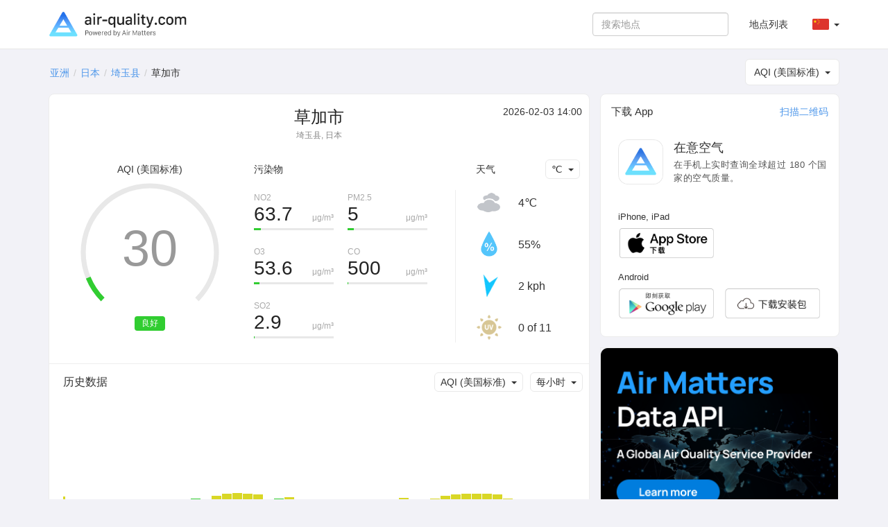

--- FILE ---
content_type: text/html; charset=UTF-8
request_url: https://air-quality.com/place/a779009f?lang=zh-Hans&standard=aqi_us
body_size: 6207
content:
<html>
<head>
<title>草加市 实时空气质量指数 (AQI), PM2.5 与空气污染报告 - 在意空气</title>
<meta content="text/html; charset=utf-8" http-equiv="Content-Type">
<meta name="viewport" content="width=device-width, initial-scale=1, maximum-scale=1, user-scalable=no">
<meta name="apple-mobile-web-app-capable" content="yes" />
<meta name="apple-mobile-web-app-status-bar-style" content="default" />
<meta name="apple-itunes-app" content="app-id=477700080">
<meta name="keywords" content="空气质量指数, 空气质量, 花粉, 过敏, Air Matters, 在意空气, PM2.5, 空气污染, 雾, 霾, 空气, 手机软件, 手机App, App, Fresh-Ideas Studio, Weather, Health &amp; Fitness, ios apps, app, appstore, app store, iphone, ipad, ipod touch, itouch, itunes">
<meta name="description" content="草加市: AQI (美国标准) 30 良好,   ">
<meta property="qc:admins" content="26052465076625305145136337" />
<meta property="al:ios:url" content="https://air-matters.com" />
<meta property="al:ios:app_store_id" content="477700080" />
<meta property="al:ios:app_name" content="Air Matters" />
<meta property="al:android:url" content="https://air-matters.com" />
<meta property="al:android:app_name" content="Air Matters" />
<meta property="al:android:package" content="com.freshideas.airindex" />
<meta property="al:web:url" content="https://air-matters.com" />
<meta property="og:title" content="草加市 实时空气质量指数 (AQI), PM2.5 与空气污染报告 - 在意空气" />
<meta property="og:type" content="website" />
<meta property="og:url" content="https://air-quality.com/" />
<meta property="og:image" content="https://air-quality.com/css/images/appicon_512.png" />
<link rel="alternate" hreflang="zh-CN" href="https://air-quality.com/place/japan/soka/a779009f?lang=zh-Hans&standard=aqi_us" />
<link rel="alternate" hreflang="zh-TW" href="https://air-quality.com/place/japan/soka/a779009f?lang=zh-Hant&standard=aqi_us" />
<link rel="alternate" hreflang="en" href="https://air-quality.com/place/japan/soka/a779009f?lang=en&standard=aqi_us" />
<link rel="alternate" hreflang="ja" href="https://air-quality.com/place/japan/soka/a779009f?lang=ja&standard=aqi_us" />
<link rel="alternate" hreflang="ko" href="https://air-quality.com/place/japan/soka/a779009f?lang=ko&standard=aqi_us" />
<link rel="alternate" hreflang="de" href="https://air-quality.com/place/japan/soka/a779009f?lang=de&standard=aqi_us" />
<link rel="alternate" hreflang="fr" href="https://air-quality.com/place/japan/soka/a779009f?lang=fr&standard=aqi_us" />
<link rel="alternate" hreflang="it" href="https://air-quality.com/place/japan/soka/a779009f?lang=it&standard=aqi_us" />
<base href="https://air-quality.com/" />
<script language="javascript" type="text/javascript">
	var baseURL = "https://air-quality.com/";
	var langCode = "zh-Hans";
</script>

<link href="https://air-quality.com/css/bootstrap/font-awesome.min.css" rel="stylesheet">
<link href="https://air-quality.com/css/bootstrap/bootstrap.css" rel="stylesheet">
<link href="https://air-quality.com/css/bootstrap/navbar-fixed-top.css" rel="stylesheet">
<link href="https://air-quality.com/css/jquery-ui.min.css" rel="stylesheet">
<link href="https://air-quality.com/css/leaflet/leaflet.css" rel="stylesheet">
<link rel="stylesheet" media="screen and (min-width: 1023px)" href="https://air-quality.com/css/basic.css">
<link rel="stylesheet" media="screen and (max-width: 1023px)" href="https://air-quality.com/css/basic_m.css">

<script src="https://air-quality.com/js/jquery-3.6.0.min.js"></script>
<script src="https://air-quality.com/js/jquery-ui.min.js"></script>
<script src="https://air-quality.com/js/bootstrap/bootstrap.js"></script>
<script src="https://air-quality.com/js/moment.min.js"></script>
<script src="https://air-quality.com/js/api-web/basic.js"></script>
<!-- Global site tag (gtag.js) - Google Analytics -->
<script async src="https://www.googletagmanager.com/gtag/js?id=UA-85721203-3"></script>
<script>
  window.dataLayer = window.dataLayer || [];
  function gtag(){dataLayer.push(arguments);}
  gtag('js', new Date());
  gtag('config', 'UA-85721203-3');
</script>

<script data-ad-client="ca-pub-9218085338216729" async src="https://pagead2.googlesyndication.com/pagead/js/adsbygoogle.js"></script>
</head>

<body>
<nav class="navbar navbar-default navbar-fixed-top">
  <div class="container">
    <div class="navbar-header">
	  <button type="button" class="navbar-toggle collapsed" data-toggle="collapse" data-target="#navbar" aria-expanded="false" aria-controls="navbar">
	    <span class="sr-only">Toggle navigation</span>
	    <span class="icon-bar"></span>
	    <span class="icon-bar"></span>
	    <span class="icon-bar"></span>
	  </button>
      <a class="navbar-brand" href="https://air-quality.com/">
          <picture>
		    <source srcset="css/images/logo_air_quality_com_dark.png" media="(prefers-color-scheme: dark)">
		    <img class="navbar-brand-image" src="css/images/logo_air_quality_com.png">
		  </picture>
      </a>
    </div>
    <div id="navbar" class="navbar-collapse collapse">
    	<ul class="nav navbar-nav" id="nav-menu">
<!-- 	    <li><a href="https://air-matters.com">App</a></li> -->
<!--
        	<li><a href="https://air-quality.com/map">Map</a></li>

			<li><a href="https://dev.air-matters.com" target="_blank">Data API</a></li>
-->

    	</ul>

		<ul class="navbar-nav nav navbar-right">
		  <li><a href="https://air-quality.com/places?lang=zh-Hans&standard=aqi_us">地点列表</a></li>
		  <li class="dropdown standard-list" id="standard-nav-list">
			  <a href="#" class="nav__link dropdown-toggle bg-hover-color" data-toggle="dropdown">AQI (美国标准) <b class="caret"></b></a>
			  <ul class="dropdown-menu">
			    <li value="aqi_au">AQC (澳大利亚标准)</li><li value="aqi_ca">AQHI (加拿大标准)</li><li value="aqi_cn">AQI (中国标准)</li><li value="aqi_nl">AQI (荷兰标准)</li><li value="aqi_us">AQI (美国标准)</li><li value="caqi_eu">CAQI (欧洲标准)</li><li value="daqi_uk">AQI (英国标准)</li><li value="naqi_in">AQI (印度标准)</li>  
			  </ul>
          </li>
          <li class="dropdown lang-list">
			  <a href="#" class="nav__link dropdown-toggle bg-hover-color zh-Hans" data-toggle="dropdown">&nbsp; <b class="caret"></b></a>
			  <ul class="dropdown-menu">
			    <li><a href="Javascript:changeLang('en');" class="en bg-hover-color">English</a></li><li><a href="Javascript:changeLang('fr');" class="fr bg-hover-color">Français</a></li><li><a href="Javascript:changeLang('de');" class="de bg-hover-color">Deutsch</a></li><li><a href="Javascript:changeLang('ja');" class="ja bg-hover-color">日本語</a></li><li><a href="Javascript:changeLang('ko');" class="ko bg-hover-color">한국어</a></li><li><a href="Javascript:changeLang('zh-Hans');" class="zh-Hans bg-hover-color">简体中文</a></li><li><a href="Javascript:changeLang('zh-Hant');" class="zh-Hant bg-hover-color">繁體中文</a></li>    
			  </ul>
          </li>
		</ul>
		<form class="navbar-form navbar-right">
			<div class="form-group">
				<input type="text" id="search-ac-nav" title="search place" placeholder="搜索地点" class="form-control ui-autocomplete-input" autocomplete="off">
			</div>
<!--
			<button type="submit" class="btn btn-default">地点列表</button>
-->
		</form>
		
    </div><!--/.nav-collapse -->
  </div>
</nav><!-- <link rel="stylesheet" media="screen and (min-width: 1023px)" href="https://air-quality.com/css/place.css"> -->
<link rel="stylesheet" media="screen and (min-width: 1023px)" href="https://air-quality.com/css/place.css">
<link rel="stylesheet" media="screen and (max-width: 1023px)" href="https://air-quality.com/css/place_m.css">
<script>
var placeID = "a779009f";
var standard = "aqi_us";
var urlKey = "japan/soka";
var historyKind = "aqi";
var historyName = "AQI (美国标准)";
var historyTimeInterval = "hourly";
var historyData;
var curWeatherData = {"UV":"0","feel_like":4.44,"humidity":"55%","icon":"cloudy","temp_c":4,"temp_f":40,"weather":"broken clouds","wind_degrees":190,"wind_kph":2};
</script>

<style>
.gauge-container > .gauge .value {
  stroke: #31cd31;
}
</style>

<script src="https://air-quality.com/js/api-web/detail.js?v=1"></script>
<script src="https://air-quality.com/js/leaflet/leaflet.js"></script>
<script src="https://air-quality.com/js/gauge/gauge.min.js"></script>

<div class="container">
<div id="search-box">
	<input type="text" id="search-ac" title="search place" placeholder="搜索地点" class="form-control ui-autocomplete-input" autocomplete="off">
</div>
<ol class="breadcrumb">
  <li><a href='https://air-quality.com/continent/asia/2?lang=zh-Hans&standard=aqi_us'>亚洲</a></li><li><a href='https://air-quality.com/country/japan/48e5965c?lang=zh-Hans&standard=aqi_us'>日本</a></li><li><a href='https://air-quality.com/place/japan/saitama-prefecture/570106ab?lang=zh-Hans&standard=aqi_us'>埼玉县</a></li><li class='active'>草加市</li></ol>

	<div id="standards-dropdown" class="standards-dropdown input-group-btn">
	    <button type="button" class="btn btn-default dropdown-toggle" data-toggle="dropdown"><span class="text">AQI (美国标准)</span><span class="caret"></span></button>
	    <ul class="dropdown-menu">
		    <li value="aqi_au">AQC (澳大利亚标准)</li><li value="aqi_ca">AQHI (加拿大标准)</li><li value="aqi_cn">AQI (中国标准)</li><li value="aqi_nl">AQI (荷兰标准)</li><li value="aqi_us">AQI (美国标准)</li><li value="caqi_eu">CAQI (欧洲标准)</li><li value="daqi_uk">AQI (英国标准)</li><li value="naqi_in">AQI (印度标准)</li>	    </ul>
	</div>

<div class="detail-main">
<div class="detail-title">
	<h2>草加市</h2>
	<p>埼玉县, 日本</p>
</div>
<div class="update-time"> 2026-02-03 14:00</div>

<div id="chartBox" class="chart-box">
	<div class="title">AQI (美国标准)</div>
<!-- 	<div class="indexValue">30</div> -->
	<div class="levelWrap">
		<div class="levelWrap2">
			<div class="level" style="background:#31cd31">良好</div>
		</div>
	</div>
	<div id="gauge3" style="width: 240px; height: 240px; margin: 10px auto 0px;" class="gauge-container three"></div>
</div>

<div class="reading-box">
	<div class="title">
	<a id="pollutants_link" onclick="javascript:activeReading('pollutants')" class="active">污染物</a></div><div class="pollutants" style="display:block;"><div class='pollutant-item odd'><div class='name'>NO2</div><div class='unit'>μg/m³</div><div class='value'>63.7</div><div class='ratio-bar' style='background:#31cd31; width:calc(100%*0.084207277449351);'></div><div class='ratio-bar-bg'></div></div><div class='pollutant-item even'><div class='name'>PM2.5</div><div class='unit'>μg/m³</div><div class='value'>5</div><div class='ratio-bar' style='background:#31cd31; width:calc(100%*0.079365079365079);'></div><div class='ratio-bar-bg'></div></div><div class='pollutant-item odd'><div class='name'>O3</div><div class='unit'>μg/m³</div><div class='value'>53.6</div><div class='ratio-bar' style='background:#31cd31; width:calc(100%*0.06613769378285);'></div><div class='ratio-bar-bg'></div></div><div class='pollutant-item even'><div class='name'>CO</div><div class='unit'>μg/m³</div><div class='value'>500</div><div class='ratio-bar' style='background:#31cd31; width:calc(100%*0.012987012987013);'></div><div class='ratio-bar-bg'></div></div><div class='pollutant-item odd'><div class='name'>SO2</div><div class='unit'>μg/m³</div><div class='value'>2.9</div><div class='ratio-bar' style='background:#31cd31; width:calc(100%*0.0040816286631993);'></div><div class='ratio-bar-bg'></div></div><div class='clr'></div></div></div>

<div class="weather-box">
	<div class="title"><span>天气</span></div>
	<div id="temperature-dropdown" class="input-group-btn">
	    <button type="button" class="btn btn-default dropdown-toggle" data-toggle="dropdown"><span class="text">℃</span><span class="caret"></span></button>
	    <ul class="dropdown-menu">
	        <li value="C">℃</li>
	        <li value="F">℉</li>
	    </ul>
	</div>

	<div class="weather-items">
	<div class='weather-item'>
				<div class='weather-icon icon' style='background-image:url(css/images/weather/weather_cloudy_light.png);'></div>
				<div class='temperature'>4℃</div>
			  </div><div class='weather-item'>
				<div class='humidity-icon icon'></div>
				<div class='humidity'>55%</div>
			  </div><div class='weather-item'>
				<div class='wind-icon icon' style='transform: rotate(190deg)'></div>
				<div class='wind'>2 kph</div>
			  </div><div class='weather-item'>
				<div class='uv-icon icon'></div>
				<div class='uv'>0 of 11</div>
			  </div>	<div class="clr"></div>
	</div>

</div>
<div class="clr"></div>

<!--
<div class="forecast-box">
	<div class="main-block-title">预测</div>
	<div id="forecast-interval-dropdown" class="input-group-btn">
	    <button type="button" class="btn btn-default dropdown-toggle" data-toggle="dropdown"><span class="text">每天</span><span class="caret"></span></button>
	    <ul class="dropdown-menu">
	        <li value="daily">每天</li>
	        <li value="hourly">每小时</li>
	    </ul>
	</div>
	<div class="main-block-content">
		<div class="daily-forecast-scroll">
			<div class="daily-forecast" style="width: 1080px;">
			<div class='forecast-item'><div class='date'>2026-02-04</div><div class='icon' style='background-image:url(css/images/weather/weather_clear_light.png);'></div><div class='temperature temp_c'><span class='value'>10°</span><span class='spliter'>/</span><span class='value'>4°</span></div><div class='temperature temp_f' style='display:none;'><span class='value'>50°</span><span class='spliter'>\</span><span class='value'>38°</span></div></div><div class='forecast-item'><div class='date'>2026-02-05</div><div class='icon' style='background-image:url(css/images/weather/weather_cloudy_light.png);'></div><div class='temperature temp_c'><span class='value'>12°</span><span class='spliter'>/</span><span class='value'>5°</span></div><div class='temperature temp_f' style='display:none;'><span class='value'>53°</span><span class='spliter'>\</span><span class='value'>41°</span></div></div><div class='forecast-item'><div class='date'>2026-02-06</div><div class='icon' style='background-image:url(css/images/weather/weather_mostlycloudy_light.png);'></div><div class='temperature temp_c'><span class='value'>14°</span><span class='spliter'>/</span><span class='value'>6°</span></div><div class='temperature temp_f' style='display:none;'><span class='value'>57°</span><span class='spliter'>\</span><span class='value'>43°</span></div></div><div class='forecast-item'><div class='date'>2026-02-07</div><div class='icon' style='background-image:url(css/images/weather/weather_snow_light.png);'></div><div class='temperature temp_c'><span class='value'>5°</span><span class='spliter'>/</span><span class='value'>2°</span></div><div class='temperature temp_f' style='display:none;'><span class='value'>42°</span><span class='spliter'>\</span><span class='value'>35°</span></div></div><div class='forecast-item'><div class='date'>2026-02-08</div><div class='icon' style='background-image:url(css/images/weather/weather_snow_light.png);'></div><div class='temperature temp_c'><span class='value'>2°</span><span class='spliter'>/</span><span class='value'>0°</span></div><div class='temperature temp_f' style='display:none;'><span class='value'>36°</span><span class='spliter'>\</span><span class='value'>32°</span></div></div><div class='forecast-item'><div class='date'>2026-02-09</div><div class='icon' style='background-image:url(css/images/weather/weather_clear_light.png);'></div><div class='temperature temp_c'><span class='value'>7°</span><span class='spliter'>/</span><span class='value'>0°</span></div><div class='temperature temp_f' style='display:none;'><span class='value'>44°</span><span class='spliter'>\</span><span class='value'>32°</span></div></div><div class='forecast-item'><div class='date'>2026-02-10</div><div class='icon' style='background-image:url(css/images/weather/weather_mostlysunny_light.png);'></div><div class='temperature temp_c'><span class='value'>11°</span><span class='spliter'>/</span><span class='value'>3°</span></div><div class='temperature temp_f' style='display:none;'><span class='value'>51°</span><span class='spliter'>\</span><span class='value'>37°</span></div></div><div class='forecast-item'><div class='date'>2026-02-11</div><div class='icon' style='background-image:url(css/images/weather/weather_rain_light.png);'></div><div class='temperature temp_c'><span class='value'>14°</span><span class='spliter'>/</span><span class='value'>6°</span></div><div class='temperature temp_f' style='display:none;'><span class='value'>57°</span><span class='spliter'>\</span><span class='value'>43°</span></div></div>			</div>
		</div>
		<div class="hourly-forecast-scroll" style="display: none;">
			<div class="hourly-forecast" style="width: 4800px;">
			<div class='forecast-item'><div class='date'>15:00</div><div class='icon' style='background-image:url(css/images/weather/weather_cloudy_light.png);'></div><div class='temperature temp_c'><span class='value'>5°</span></div><div class='temperature temp_f' style='display:none;'><span class='value'>40°</span></div></div><div class='forecast-item'><div class='date'>16:00</div><div class='icon' style='background-image:url(css/images/weather/weather_cloudy_light.png);'></div><div class='temperature temp_c'><span class='value'>4°</span></div><div class='temperature temp_f' style='display:none;'><span class='value'>40°</span></div></div><div class='forecast-item'><div class='date'>17:00</div><div class='icon' style='background-image:url(css/images/weather/weather_cloudy_light.png);'></div><div class='temperature temp_c'><span class='value'>4°</span></div><div class='temperature temp_f' style='display:none;'><span class='value'>40°</span></div></div><div class='forecast-item'><div class='date'>18:00</div><div class='icon' style='background-image:url(css/images/weather/weather_cloudy_light.png);'></div><div class='temperature temp_c'><span class='value'>4°</span></div><div class='temperature temp_f' style='display:none;'><span class='value'>40°</span></div></div><div class='forecast-item'><div class='date'>19:00</div><div class='icon' style='background-image:url(css/images/weather/weather_nt_mostlycloudy_light.png);'></div><div class='temperature temp_c'><span class='value'>4°</span></div><div class='temperature temp_f' style='display:none;'><span class='value'>40°</span></div></div><div class='forecast-item'><div class='date'>20:00</div><div class='icon' style='background-image:url(css/images/weather/weather_nt_mostlycloudy_light.png);'></div><div class='temperature temp_c'><span class='value'>4°</span></div><div class='temperature temp_f' style='display:none;'><span class='value'>39°</span></div></div><div class='forecast-item'><div class='date'>21:00</div><div class='icon' style='background-image:url(css/images/weather/weather_nt_mostlycloudy_light.png);'></div><div class='temperature temp_c'><span class='value'>4°</span></div><div class='temperature temp_f' style='display:none;'><span class='value'>39°</span></div></div><div class='forecast-item'><div class='date'>22:00</div><div class='icon' style='background-image:url(css/images/weather/weather_mostlycloudy_light.png);'></div><div class='temperature temp_c'><span class='value'>4°</span></div><div class='temperature temp_f' style='display:none;'><span class='value'>38°</span></div></div><div class='forecast-item'><div class='date'>23:00</div><div class='icon' style='background-image:url(css/images/weather/weather_mostlysunny_light.png);'></div><div class='temperature temp_c'><span class='value'>4°</span></div><div class='temperature temp_f' style='display:none;'><span class='value'>40°</span></div></div><div class='forecast-item'><div class='date'>00:00</div><div class='icon' style='background-image:url(css/images/weather/weather_mostlysunny_light.png);'></div><div class='temperature temp_c'><span class='value'>5°</span></div><div class='temperature temp_f' style='display:none;'><span class='value'>42°</span></div></div><div class='forecast-item'><div class='date'>01:00</div><div class='icon' style='background-image:url(css/images/weather/weather_clear_light.png);'></div><div class='temperature temp_c'><span class='value'>6°</span></div><div class='temperature temp_f' style='display:none;'><span class='value'>44°</span></div></div><div class='forecast-item'><div class='date'>02:00</div><div class='icon' style='background-image:url(css/images/weather/weather_clear_light.png);'></div><div class='temperature temp_c'><span class='value'>7°</span></div><div class='temperature temp_f' style='display:none;'><span class='value'>45°</span></div></div><div class='forecast-item'><div class='date'>03:00</div><div class='icon' style='background-image:url(css/images/weather/weather_clear_light.png);'></div><div class='temperature temp_c'><span class='value'>8°</span></div><div class='temperature temp_f' style='display:none;'><span class='value'>47°</span></div></div><div class='forecast-item'><div class='date'>04:00</div><div class='icon' style='background-image:url(css/images/weather/weather_clear_light.png);'></div><div class='temperature temp_c'><span class='value'>9°</span></div><div class='temperature temp_f' style='display:none;'><span class='value'>48°</span></div></div><div class='forecast-item'><div class='date'>05:00</div><div class='icon' style='background-image:url(css/images/weather/weather_clear_light.png);'></div><div class='temperature temp_c'><span class='value'>10°</span></div><div class='temperature temp_f' style='display:none;'><span class='value'>49°</span></div></div><div class='forecast-item'><div class='date'>06:00</div><div class='icon' style='background-image:url(css/images/weather/weather_clear_light.png);'></div><div class='temperature temp_c'><span class='value'>10°</span></div><div class='temperature temp_f' style='display:none;'><span class='value'>50°</span></div></div><div class='forecast-item'><div class='date'>07:00</div><div class='icon' style='background-image:url(css/images/weather/weather_clear_light.png);'></div><div class='temperature temp_c'><span class='value'>10°</span></div><div class='temperature temp_f' style='display:none;'><span class='value'>50°</span></div></div><div class='forecast-item'><div class='date'>08:00</div><div class='icon' style='background-image:url(css/images/weather/weather_clear_light.png);'></div><div class='temperature temp_c'><span class='value'>10°</span></div><div class='temperature temp_f' style='display:none;'><span class='value'>50°</span></div></div><div class='forecast-item'><div class='date'>09:00</div><div class='icon' style='background-image:url(css/images/weather/weather_nt_clear_light.png);'></div><div class='temperature temp_c'><span class='value'>10°</span></div><div class='temperature temp_f' style='display:none;'><span class='value'>50°</span></div></div><div class='forecast-item'><div class='date'>10:00</div><div class='icon' style='background-image:url(css/images/weather/weather_nt_mostlysunny_light.png);'></div><div class='temperature temp_c'><span class='value'>9°</span></div><div class='temperature temp_f' style='display:none;'><span class='value'>49°</span></div></div><div class='forecast-item'><div class='date'>11:00</div><div class='icon' style='background-image:url(css/images/weather/weather_nt_mostlycloudy_light.png);'></div><div class='temperature temp_c'><span class='value'>9°</span></div><div class='temperature temp_f' style='display:none;'><span class='value'>48°</span></div></div><div class='forecast-item'><div class='date'>12:00</div><div class='icon' style='background-image:url(css/images/weather/weather_nt_mostlycloudy_light.png);'></div><div class='temperature temp_c'><span class='value'>9°</span></div><div class='temperature temp_f' style='display:none;'><span class='value'>48°</span></div></div><div class='forecast-item'><div class='date'>13:00</div><div class='icon' style='background-image:url(css/images/weather/weather_cloudy_light.png);'></div><div class='temperature temp_c'><span class='value'>8°</span></div><div class='temperature temp_f' style='display:none;'><span class='value'>47°</span></div></div><div class='forecast-item'><div class='date'>14:00</div><div class='icon' style='background-image:url(css/images/weather/weather_cloudy_light.png);'></div><div class='temperature temp_c'><span class='value'>8°</span></div><div class='temperature temp_f' style='display:none;'><span class='value'>46°</span></div></div><div class='forecast-item'><div class='date'>15:00</div><div class='icon' style='background-image:url(css/images/weather/weather_cloudy_light.png);'></div><div class='temperature temp_c'><span class='value'>8°</span></div><div class='temperature temp_f' style='display:none;'><span class='value'>46°</span></div></div><div class='forecast-item'><div class='date'>16:00</div><div class='icon' style='background-image:url(css/images/weather/weather_cloudy_light.png);'></div><div class='temperature temp_c'><span class='value'>7°</span></div><div class='temperature temp_f' style='display:none;'><span class='value'>45°</span></div></div><div class='forecast-item'><div class='date'>17:00</div><div class='icon' style='background-image:url(css/images/weather/weather_cloudy_light.png);'></div><div class='temperature temp_c'><span class='value'>7°</span></div><div class='temperature temp_f' style='display:none;'><span class='value'>44°</span></div></div><div class='forecast-item'><div class='date'>18:00</div><div class='icon' style='background-image:url(css/images/weather/weather_cloudy_light.png);'></div><div class='temperature temp_c'><span class='value'>6°</span></div><div class='temperature temp_f' style='display:none;'><span class='value'>43°</span></div></div><div class='forecast-item'><div class='date'>19:00</div><div class='icon' style='background-image:url(css/images/weather/weather_nt_clear_light.png);'></div><div class='temperature temp_c'><span class='value'>6°</span></div><div class='temperature temp_f' style='display:none;'><span class='value'>43°</span></div></div><div class='forecast-item'><div class='date'>20:00</div><div class='icon' style='background-image:url(css/images/weather/weather_nt_clear_light.png);'></div><div class='temperature temp_c'><span class='value'>6°</span></div><div class='temperature temp_f' style='display:none;'><span class='value'>42°</span></div></div><div class='forecast-item'><div class='date'>21:00</div><div class='icon' style='background-image:url(css/images/weather/weather_nt_clear_light.png);'></div><div class='temperature temp_c'><span class='value'>5°</span></div><div class='temperature temp_f' style='display:none;'><span class='value'>42°</span></div></div><div class='forecast-item'><div class='date'>22:00</div><div class='icon' style='background-image:url(css/images/weather/weather_clear_light.png);'></div><div class='temperature temp_c'><span class='value'>5°</span></div><div class='temperature temp_f' style='display:none;'><span class='value'>41°</span></div></div><div class='forecast-item'><div class='date'>23:00</div><div class='icon' style='background-image:url(css/images/weather/weather_clear_light.png);'></div><div class='temperature temp_c'><span class='value'>6°</span></div><div class='temperature temp_f' style='display:none;'><span class='value'>43°</span></div></div><div class='forecast-item'><div class='date'>00:00</div><div class='icon' style='background-image:url(css/images/weather/weather_clear_light.png);'></div><div class='temperature temp_c'><span class='value'>7°</span></div><div class='temperature temp_f' style='display:none;'><span class='value'>45°</span></div></div><div class='forecast-item'><div class='date'>01:00</div><div class='icon' style='background-image:url(css/images/weather/weather_cloudy_light.png);'></div><div class='temperature temp_c'><span class='value'>9°</span></div><div class='temperature temp_f' style='display:none;'><span class='value'>47°</span></div></div><div class='forecast-item'><div class='date'>02:00</div><div class='icon' style='background-image:url(css/images/weather/weather_cloudy_light.png);'></div><div class='temperature temp_c'><span class='value'>9°</span></div><div class='temperature temp_f' style='display:none;'><span class='value'>49°</span></div></div><div class='forecast-item'><div class='date'>03:00</div><div class='icon' style='background-image:url(css/images/weather/weather_cloudy_light.png);'></div><div class='temperature temp_c'><span class='value'>10°</span></div><div class='temperature temp_f' style='display:none;'><span class='value'>50°</span></div></div><div class='forecast-item'><div class='date'>04:00</div><div class='icon' style='background-image:url(css/images/weather/weather_cloudy_light.png);'></div><div class='temperature temp_c'><span class='value'>11°</span></div><div class='temperature temp_f' style='display:none;'><span class='value'>52°</span></div></div><div class='forecast-item'><div class='date'>05:00</div><div class='icon' style='background-image:url(css/images/weather/weather_cloudy_light.png);'></div><div class='temperature temp_c'><span class='value'>11°</span></div><div class='temperature temp_f' style='display:none;'><span class='value'>53°</span></div></div><div class='forecast-item'><div class='date'>06:00</div><div class='icon' style='background-image:url(css/images/weather/weather_cloudy_light.png);'></div><div class='temperature temp_c'><span class='value'>12°</span></div><div class='temperature temp_f' style='display:none;'><span class='value'>53°</span></div></div><div class='forecast-item'><div class='date'>07:00</div><div class='icon' style='background-image:url(css/images/weather/weather_cloudy_light.png);'></div><div class='temperature temp_c'><span class='value'>12°</span></div><div class='temperature temp_f' style='display:none;'><span class='value'>53°</span></div></div><div class='forecast-item'><div class='date'>08:00</div><div class='icon' style='background-image:url(css/images/weather/weather_cloudy_light.png);'></div><div class='temperature temp_c'><span class='value'>11°</span></div><div class='temperature temp_f' style='display:none;'><span class='value'>53°</span></div></div><div class='forecast-item'><div class='date'>09:00</div><div class='icon' style='background-image:url(css/images/weather/weather_cloudy_light.png);'></div><div class='temperature temp_c'><span class='value'>11°</span></div><div class='temperature temp_f' style='display:none;'><span class='value'>52°</span></div></div><div class='forecast-item'><div class='date'>10:00</div><div class='icon' style='background-image:url(css/images/weather/weather_cloudy_light.png);'></div><div class='temperature temp_c'><span class='value'>11°</span></div><div class='temperature temp_f' style='display:none;'><span class='value'>51°</span></div></div><div class='forecast-item'><div class='date'>11:00</div><div class='icon' style='background-image:url(css/images/weather/weather_cloudy_light.png);'></div><div class='temperature temp_c'><span class='value'>11°</span></div><div class='temperature temp_f' style='display:none;'><span class='value'>51°</span></div></div><div class='forecast-item'><div class='date'>12:00</div><div class='icon' style='background-image:url(css/images/weather/weather_cloudy_light.png);'></div><div class='temperature temp_c'><span class='value'>10°</span></div><div class='temperature temp_f' style='display:none;'><span class='value'>50°</span></div></div><div class='forecast-item'><div class='date'>13:00</div><div class='icon' style='background-image:url(css/images/weather/weather_cloudy_light.png);'></div><div class='temperature temp_c'><span class='value'>10°</span></div><div class='temperature temp_f' style='display:none;'><span class='value'>49°</span></div></div><div class='forecast-item'><div class='date'>14:00</div><div class='icon' style='background-image:url(css/images/weather/weather_cloudy_light.png);'></div><div class='temperature temp_c'><span class='value'>9°</span></div><div class='temperature temp_f' style='display:none;'><span class='value'>48°</span></div></div>			</div>
		</div>
	</div>
</div>
-->
<div class="history-box">
	<div class="main-block-title">历史数据</div>
	<div class="dropdown-wrapper">
		<div id="history-interval-dropdown" class="input-group-btn">
		    <button type="button" class="btn btn-default dropdown-toggle" data-toggle="dropdown"><span class="text">每小时</span><span class="caret"></span></button>
		    <ul class="dropdown-menu">
			    <li value="hourly">每小时</li>
		        <li value="daily">每天</li>
		    </ul>
		</div>
		<div id="history-kind-dropdown" class="input-group-btn">
		    <button type="button" class="btn btn-default dropdown-toggle" data-toggle="dropdown"><span class="text">AQI (美国标准)</span><span class="caret"></span></button>
		    <ul class="dropdown-menu">
			    <li value="aqi">AQI (美国标准)</li><li value="no2">NO2</li><li value="pm25">PM2.5</li><li value="o3">O3</li><li value="co">CO</li><li value="so2">SO2</li>		    </ul>
		</div>
		<div class="clr"></div>
	</div>
	<div class="main-block-content">
		<div class="history-scroll">
			<div class="history-items">
				
			</div>
		</div>
	</div>
	<div class="history-value-tag"></div>
</div>
<div class="site-box">
	<div class="main-block-title">包含的地点</div>
	<div class="main-block-content">
		<a href='https://air-quality.com/place/japan/haracho/131a1b8b?lang=zh-Hans&standard=aqi_us' target='_self' class='site-item odd'><div class='title'>Haracho</div><div class="value-wrap">
						<div class="value" style="background:#31cd31;" ?>AQI 28</div>
					  </div></a><a href='https://air-quality.com/place/japan/nishicho/8c58f954?lang=zh-Hans&standard=aqi_us' target='_self' class='site-item even'><div class='title'>Nishicho</div><div class="value-wrap">
						<div class="value" style="background:#31cd31;" ?>AQI 33</div>
					  </div></a><a href='https://air-quality.com/place/japan/takasago/4212fb4c?lang=zh-Hans&standard=aqi_us' target='_self' class='site-item odd'><div class='title'>Takasago</div><div class="value-wrap">
						<div class="value" style="background:#31cd31;" ?>AQI 28</div>
					  </div></a><a href='https://air-quality.com/place/japan//de368866?lang=zh-Hans&standard=aqi_us' target='_self' class='site-item even'><div class='title'>花栗</div><div class="value-wrap">
						<div class="value" style="background:#31cd31;" ?>AQI 28</div>
					  </div></a>		<div class="clr"></div>
	</div>
</div>
<div class="source-box">
	<div class="main-block-title">数据来源</div>
	<div class="main-block-content">
		<a href='http://soramame.taiki.go.jp/' target='_self' class='source-item'>http://soramame.taiki.go.jp/</a>		<div class="clr"></div>
	</div>
</div>


</div>
<div class="detail-side-col">
<div class="detail-side-app detail-block">
	<h4 class="side-block-title">下载 App</h4>
	<a class="qrcode-btn" data-toggle="modal" data-target="#qrcode-modal">扫描二维码</a>
	<div class="app-intro">
		<div class="appicon"></div>
		<div class="app-title">在意空气</div>
		<div class="app-descr">在手机上实时查询全球超过 180 个国家的空气质量。</div>
		<div class="clr"></div>
	</div>
	<div class="app-download-btns">
		<div class="ios-download-btns">
			<h3>iPhone, iPad</h3>
			<div class="block">
				<a href="https://itunes.apple.com/app/id477700080" target="_blank" class="btn btn_ios"></a>
				<div class="clr"></div>
			</div>
		</div>
		<div class="android-download-btns">
			<h3>Android</h3>
			<div class="block">
				<a target="_blank" href="https://play.google.com/store/apps/details?id=com.freshideas.airindex" class="btn btn_googleplay"></a>
				<a target="_blank" id="AndroidAPKDownload" href="https://air-matters.com/download/routes.html" class="btn btn_local"></a>
				<div class="clr"></div>
			</div>
		</div>
	</div>
	  <!-- Modal -->
	<div class="modal fade" id="qrcode-modal" role="dialog">
	    <div class="modal-dialog">
	    
	      <!-- Modal content-->
	      <div class="modal-content" style="padding: 20px;">
	        	<h4 class="modal-title">扫描二维码下载应用程序</h4>
				<ul class="nav nav-tabs nav-justified" style="margin-top: 20px;">
			  		<li id="qrcode-ios-tab" role="presentation" class="active"><a href="Javascript:activeQRTab('ios');">iOS</a></li>
			  		<li id="qrcode-googleplay-tab" role="presentation"><a href="Javascript:activeQRTab('googleplay');">Google Play</a></li>
			  		<li id="qrcode-apk-tab" role="presentation"><a href="Javascript:activeQRTab('apk');">Download APK</a></li>
				</ul>
				<div class="qrcodes">
					<div id="ios-qrcode" class="qrcode"></div>
					<div id="googleplay-qrcode" class="qrcode" style="display: none;"></div>
					<div id="apk-qrcode" class="qrcode" style="display: none;"></div>
				</div>
	      </div>
	      
	    </div>
	</div>
</div>


<div class="detail-side-ads-card detail-block" style="height: 250px; width: 345px; margin: 0 auto 15px; position: relative; padding: 0px; background: none;">
	<a target="_blank" href="https://dev.air-matters.com" style="background-image:url('css/images/api_card_square.png'); background-size: contain; background-repeat: no-repeat; display: block; width: 100%; height: 100%;"></a>
</div>


<div id="map" class="detail-side-map detail-block" style="height: 400px; width: 100%; ">
	<div id="kind-dropdown" class="input-group-btn">
	    <button type="button" class="btn btn-default dropdown-toggle" data-toggle="dropdown"><span class="text"></span><span class="caret"></span></button>
	    <ul class="dropdown-menu">
	    </ul>
	</div>
</div>


<div class="detail-side-nearby detail-block">
	<h4 class="side-block-title">附近的城市</h4>
	<div class="side-block-content">
		<a href='https://air-quality.com/place/japan/soka/a779009f?lang=zh-Hans&standard=aqi_us' target='_self' class='site-item'><div class='title'>草加市</div><div class="value-wrap">
						<div class="value" style="background:#31cd31;">AQI 30</div>
					  </div></a><a href='https://air-quality.com/place/japan/yashio/938348dd?lang=zh-Hans&standard=aqi_us' target='_self' class='site-item'><div class='title'>八潮市</div><div class="value-wrap">
						<div class="value" style="background:#31cd31;">AQI 28</div>
					  </div></a><a href='https://air-quality.com/place/japan/adachi/da78b7b5?lang=zh-Hans&standard=aqi_us' target='_self' class='site-item'><div class='title'>足立区</div><div class="value-wrap">
						<div class="value" style="background:#31cd31;">AQI 30</div>
					  </div></a><a href='https://air-quality.com/place/japan/misato/dcb8e93d?lang=zh-Hans&standard=aqi_us' target='_self' class='site-item'><div class='title'>三乡市</div><div class="value-wrap">
						<div class="value" style="background:#31cd31;">AQI 45</div>
					  </div></a><a href='https://air-quality.com/place/japan/koshigaya/ae69b57d?lang=zh-Hans&standard=aqi_us' target='_self' class='site-item'><div class='title'>越谷市</div><div class="value-wrap">
						<div class="value" style="background:#31cd31;">AQI 41</div>
					  </div></a><a href='https://air-quality.com/place/japan/kawaguchi/85b37423?lang=zh-Hans&standard=aqi_us' target='_self' class='site-item'><div class='title'>川口市</div><div class="value-wrap">
						<div class="value" style="background:#31cd31;">AQI 34</div>
					  </div></a><a href='https://air-quality.com/place/japan/nagareyama/619dc95d?lang=zh-Hans&standard=aqi_us' target='_self' class='site-item'><div class='title'>流山市</div><div class="value-wrap">
						<div class="value" style="background:#31cd31;">AQI 42</div>
					  </div></a><a href='https://air-quality.com/place/japan/matsudo/f5f2e66f?lang=zh-Hans&standard=aqi_us' target='_self' class='site-item'><div class='title'>松户市</div><div class="value-wrap">
						<div class="value" style="background:#31cd31;">AQI 31</div>
					  </div></a><a href='https://air-quality.com/place/japan/katsushika/e6c5aab8?lang=zh-Hans&standard=aqi_us' target='_self' class='site-item'><div class='title'>葛饰区</div><div class="value-wrap">
						<div class="value" style="background:#31cd31;">AQI 32</div>
					  </div></a><a href='https://air-quality.com/place/japan/arakawa/23f078fa?lang=zh-Hans&standard=aqi_us' target='_self' class='site-item'><div class='title'>荒川区</div><div class="value-wrap">
						<div class="value" style="background:#31cd31;">AQI 28</div>
					  </div></a><a href='https://air-quality.com/place/japan/kita/a044f245?lang=zh-Hans&standard=aqi_us' target='_self' class='site-item'><div class='title'>北区</div><div class="value-wrap">
						<div class="value" style="background:#31cd31;">AQI 34</div>
					  </div></a>		<div class="clr"></div>
	</div>
</div>


</div>
</div>
<script>

function initMap(){
    map = L.map('map').setView([35.8253547, 139.8054022], 6);

    L.tileLayer('https://tile.openstreetmap.org/{z}/{x}/{y}.png', {
	    attribution: '&copy; <a href="https://www.openstreetmap.org/copyright">OpenStreetMap</a> contributors',
	    maxZoom: 12,
	}).addTo(map);
	
    map.on('zoomend', function(ev) {
	    getMapData();
	    //alert(ev.latlng); // ev is an event object (MouseEvent in this case)
	});
	
	map.on('moveend', function(ev) {
	    getMapData();
	    //alert(ev.latlng); // ev is an event object (MouseEvent in this case)
	});
	
}

$(document).ready(function(){
	initControls();
	//drawChart();
	initMap();
	getMapData();
	drawHistoryChart();
	
    var gauge3 = Gauge(
        document.getElementById("gauge3"), {
            max: 356.26309406774,
            value: 30        }
    );
	
	$('.update-time').text(updateTimezone($('.update-time').text()));
	
});

</script><div id="Footer">Air Matters &copy; 2026</div>
<script defer src="https://static.cloudflareinsights.com/beacon.min.js/vcd15cbe7772f49c399c6a5babf22c1241717689176015" integrity="sha512-ZpsOmlRQV6y907TI0dKBHq9Md29nnaEIPlkf84rnaERnq6zvWvPUqr2ft8M1aS28oN72PdrCzSjY4U6VaAw1EQ==" data-cf-beacon='{"version":"2024.11.0","token":"9160f14f429144f5b02f2f5f005bd3cf","r":1,"server_timing":{"name":{"cfCacheStatus":true,"cfEdge":true,"cfExtPri":true,"cfL4":true,"cfOrigin":true,"cfSpeedBrain":true},"location_startswith":null}}' crossorigin="anonymous"></script>
</body>
</html>

--- FILE ---
content_type: text/html; charset=UTF-8
request_url: https://air-quality.com/data/get_map_data
body_size: 12666
content:
{"success":true,"data":{"map":[{"latest":{"readings":[{"name":"AQI","type":"index","kind":"aqi","color":"#31cd31","level":"\u826f\u597d","ratio":0.11153738857143,"value":"40"},{"name":"PM2.5","type":"pollutant","kind":"pm25","color":"#31cd31","level":"\u826f\u597d","ratio":0.11153738095238,"value":"7","unit":"\u03bcg\/m\u00b3"},{"name":"O3","type":"pollutant","kind":"o3","color":"#31cd31","level":"\u826f\u597d","ratio":0.05550517408685,"value":"45","unit":"\u03bcg\/m\u00b3"},{"name":"NO2","type":"pollutant","kind":"no2","color":"#31cd31","level":"\u826f\u597d","ratio":0.025679197089947,"value":"19.4","unit":"\u03bcg\/m\u00b3"},{"name":"CO","type":"pollutant","kind":"co","color":"#31cd31","level":"\u826f\u597d","ratio":0.0096394202597403,"value":"371.1","unit":"\u03bcg\/m\u00b3"},{"name":"SO2","type":"pollutant","kind":"so2","color":"#31cd31","level":"\u826f\u597d","ratio":0.0020159228571429,"value":"1.4","unit":"\u03bcg\/m\u00b3"}]},"place":{"lat":36.204824,"lon":138.252924,"name":"\u65e5\u672c","place_id":"48e5965c","type":"country","description":"\u4e9a\u6d32","region_lat_min":24.3362428,"region_lat_max":45.5110199,"region_lon_min":124.136504,"region_lon_max":144.3813556,"crowdsource":0,"url_key":"","parent":{"lat":34.047863,"lon":100.6196553,"name":"\u4e9a\u6d32","place_id":"2","type":"continent","crowdsource":0,"url_key":""}},"map_point_mode":"normal"},{"latest":{"readings":[{"name":"AQI","type":"index","kind":"aqi","color":"#31cd31","level":"\u826f\u597d","ratio":0.087110808571429,"value":"31"},{"name":"PM2.5","type":"pollutant","kind":"pm25","color":"#31cd31","level":"\u826f\u597d","ratio":0.08711080952381,"value":"5.5","unit":"\u03bcg\/m\u00b3"},{"name":"O3","type":"pollutant","kind":"o3","color":"#31cd31","level":"\u826f\u597d","ratio":0.066257978414762,"value":"53.7","unit":"\u03bcg\/m\u00b3"},{"name":"NO2","type":"pollutant","kind":"no2","color":"#31cd31","level":"\u826f\u597d","ratio":0.019354096560847,"value":"14.6","unit":"\u03bcg\/m\u00b3"},{"name":"CO","type":"pollutant","kind":"co","color":"#31cd31","level":"\u826f\u597d","ratio":0.0086580088311688,"value":"333.3","unit":"\u03bcg\/m\u00b3"},{"name":"SO2","type":"pollutant","kind":"so2","color":"#31cd31","level":"\u826f\u597d","ratio":6.8027214285714e-5,"value":"0","unit":"\u03bcg\/m\u00b3"}]},"place":{"lat":34.7302829,"lon":136.5085883,"name":"\u4e09\u91cd\u53bf","place_id":"2c13d0d7","type":"administrative_area_level_1","description":"\u65e5\u672c","region_lat_min":33.8886037,"region_lat_max":35.1157006,"region_lon_min":136.09049,"region_lon_max":136.8708517,"crowdsource":0,"url_key":"japan\/mie-prefecture","parent":{"lat":36.204824,"lon":138.252924,"name":"\u65e5\u672c","place_id":"48e5965c","type":"country","crowdsource":0,"url_key":""}},"map_point_mode":"normal"},{"latest":{"readings":[{"name":"AQI","type":"index","kind":"aqi","color":"#31cd31","level":"\u826f\u597d","ratio":0.089533305714286,"value":"32"},{"name":"PM2.5","type":"pollutant","kind":"pm25","color":"#31cd31","level":"\u826f\u597d","ratio":0.089533306349206,"value":"5.6","unit":"\u03bcg\/m\u00b3"},{"name":"O3","type":"pollutant","kind":"o3","color":"#31cd31","level":"\u826f\u597d","ratio":0.046303969886345,"value":"37.5","unit":"\u03bcg\/m\u00b3"},{"name":"NO2","type":"pollutant","kind":"no2","color":"#31cd31","level":"\u826f\u597d","ratio":0.040703246031746,"value":"30.8","unit":"\u03bcg\/m\u00b3"},{"name":"CO","type":"pollutant","kind":"co","color":"#31cd31","level":"\u826f\u597d","ratio":0.009199134025974,"value":"354.2","unit":"\u03bcg\/m\u00b3"},{"name":"SO2","type":"pollutant","kind":"so2","color":"#31cd31","level":"\u826f\u597d","ratio":0.0017006802857143,"value":"1.2","unit":"\u03bcg\/m\u00b3"}]},"place":{"lat":35.8569991,"lon":139.6488487,"name":"\u57fc\u7389\u53bf","place_id":"570106ab","type":"administrative_area_level_1","description":"\u65e5\u672c","region_lat_min":35.7717402,"region_lat_max":36.243599,"region_lon_min":138.9404364,"region_lon_max":139.8847428,"crowdsource":0,"url_key":"japan\/saitama-prefecture","parent":{"lat":36.204824,"lon":138.252924,"name":"\u65e5\u672c","place_id":"48e5965c","type":"country","crowdsource":0,"url_key":""}},"map_point_mode":"normal"},{"latest":{"readings":[{"name":"AQI","type":"index","kind":"aqi","color":"#31cd31","level":"\u826f\u597d","ratio":0.083125845714286,"value":"30"},{"name":"PM2.5","type":"pollutant","kind":"pm25","color":"#31cd31","level":"\u826f\u597d","ratio":0.083125841269841,"value":"5.2","unit":"\u03bcg\/m\u00b3"},{"name":"O3","type":"pollutant","kind":"o3","color":"#31cd31","level":"\u826f\u597d","ratio":0.037277629080566,"value":"30.2","unit":"\u03bcg\/m\u00b3"},{"name":"NO2","type":"pollutant","kind":"no2","color":"#31cd31","level":"\u826f\u597d","ratio":0.03083828042328,"value":"23.3","unit":"\u03bcg\/m\u00b3"},{"name":"CO","type":"pollutant","kind":"co","color":"#31cd31","level":"\u826f\u597d","ratio":0.0097402597402597,"value":"375","unit":"\u03bcg\/m\u00b3"},{"name":"SO2","type":"pollutant","kind":"so2","color":"#31cd31","level":"\u826f\u597d","ratio":0.0020408164285714,"value":"1.4","unit":"\u03bcg\/m\u00b3"}]},"place":{"lat":36.565725,"lon":139.8835651,"name":"\u6803\u6728\u53bf","place_id":"c14480ef","type":"administrative_area_level_1","description":"\u65e5\u672c","region_lat_min":36.2266796,"region_lat_max":36.9951051,"region_lon_min":139.4496984,"region_lon_max":140.1723733,"crowdsource":0,"url_key":"japan\/tochigi-prefecture","parent":{"lat":36.204824,"lon":138.252924,"name":"\u65e5\u672c","place_id":"48e5965c","type":"country","crowdsource":0,"url_key":""}},"map_point_mode":"normal"},{"latest":{"readings":[{"name":"AQI","type":"index","kind":"aqi","color":"#31cd31","level":"\u826f\u597d","ratio":0.13158505714286,"value":"47"},{"name":"PM2.5","type":"pollutant","kind":"pm25","color":"#31cd31","level":"\u826f\u597d","ratio":0.13158506349206,"value":"8.3","unit":"\u03bcg\/m\u00b3"},{"name":"NO2","type":"pollutant","kind":"no2","color":"#31cd31","level":"\u826f\u597d","ratio":0.055483177248677,"value":"41.9","unit":"\u03bcg\/m\u00b3"},{"name":"O3","type":"pollutant","kind":"o3","color":"#31cd31","level":"\u826f\u597d","ratio":0.034016434608481,"value":"27.6","unit":"\u03bcg\/m\u00b3"},{"name":"CO","type":"pollutant","kind":"co","color":"#31cd31","level":"\u826f\u597d","ratio":0.011757182337662,"value":"452.7","unit":"\u03bcg\/m\u00b3"},{"name":"SO2","type":"pollutant","kind":"so2","color":"#31cd31","level":"\u826f\u597d","ratio":0.0023485584285714,"value":"1.6","unit":"\u03bcg\/m\u00b3"}]},"place":{"lat":35.6050574,"lon":140.1233063,"name":"\u5343\u53f6\u53bf","place_id":"52804e14","type":"administrative_area_level_1","description":"\u65e5\u672c","region_lat_min":34.9965057,"region_lat_max":36.047798,"region_lon_min":139.813995,"region_lon_max":140.8285628,"crowdsource":0,"url_key":"japan\/chiba-prefecture","parent":{"lat":36.204824,"lon":138.252924,"name":"\u65e5\u672c","place_id":"48e5965c","type":"country","crowdsource":0,"url_key":""}},"map_point_mode":"normal"},{"latest":{"readings":[{"name":"AQI","type":"index","kind":"aqi","color":"#31cd31","level":"\u826f\u597d","ratio":0.092151674285714,"value":"33"},{"name":"PM2.5","type":"pollutant","kind":"pm25","color":"#31cd31","level":"\u826f\u597d","ratio":0.092151671428571,"value":"5.8","unit":"\u03bcg\/m\u00b3"},{"name":"O3","type":"pollutant","kind":"o3","color":"#31cd31","level":"\u826f\u597d","ratio":0.08005971619683,"value":"64.8","unit":"\u03bcg\/m\u00b3"},{"name":"NO2","type":"pollutant","kind":"no2","color":"#31cd31","level":"\u826f\u597d","ratio":0.015505912698413,"value":"11.7","unit":"\u03bcg\/m\u00b3"},{"name":"CO","type":"pollutant","kind":"co","color":"#31cd31","level":"\u826f\u597d","ratio":0.0064935064935065,"value":"250","unit":"\u03bcg\/m\u00b3"},{"name":"SO2","type":"pollutant","kind":"so2","color":"#31cd31","level":"\u826f\u597d","ratio":0.0018950437142857,"value":"1.3","unit":"\u03bcg\/m\u00b3"}]},"place":{"lat":37.9025518,"lon":139.0230946,"name":"\u65b0\u6f5f\u53bf","place_id":"1d5243a4","type":"administrative_area_level_1","description":"\u65e5\u672c","region_lat_min":37.0251963,"region_lat_max":38.249298,"region_lon_min":137.817993,"region_lon_max":139.4800209,"crowdsource":0,"url_key":"japan\/niigata-prefecture","parent":{"lat":36.204824,"lon":138.252924,"name":"\u65e5\u672c","place_id":"48e5965c","type":"country","crowdsource":0,"url_key":""}},"map_point_mode":"normal"},{"latest":{"readings":[{"name":"AQI","type":"index","kind":"aqi","color":"#31cd31","level":"\u826f\u597d","ratio":0.12405469714286,"value":"44"},{"name":"PM2.5","type":"pollutant","kind":"pm25","color":"#31cd31","level":"\u826f\u597d","ratio":0.1240547047619,"value":"7.8","unit":"\u03bcg\/m\u00b3"},{"name":"O3","type":"pollutant","kind":"o3","color":"#31cd31","level":"\u826f\u597d","ratio":0.054593690354791,"value":"44.2","unit":"\u03bcg\/m\u00b3"},{"name":"NO2","type":"pollutant","kind":"no2","color":"#31cd31","level":"\u826f\u597d","ratio":0.03075582010582,"value":"23.3","unit":"\u03bcg\/m\u00b3"},{"name":"CO","type":"pollutant","kind":"co","color":"#31cd31","level":"\u826f\u597d","ratio":0.010146103896104,"value":"390.6","unit":"\u03bcg\/m\u00b3"},{"name":"SO2","type":"pollutant","kind":"so2","color":"#31cd31","level":"\u826f\u597d","ratio":0.0023443224285714,"value":"1.6","unit":"\u03bcg\/m\u00b3"}]},"place":{"lat":34.9771201,"lon":138.3830845,"name":"\u9759\u5188\u53bf","place_id":"54f02e6b","type":"administrative_area_level_1","description":"\u65e5\u672c","region_lat_min":34.665798,"region_lat_max":35.3640826,"region_lon_min":137.5269981,"region_lon_max":139.1038669,"crowdsource":0,"url_key":"japan\/shizuoka-prefecture","parent":{"lat":36.204824,"lon":138.252924,"name":"\u65e5\u672c","place_id":"48e5965c","type":"country","crowdsource":0,"url_key":""}},"map_point_mode":"normal"},{"latest":{"readings":[{"name":"AQI","type":"index","kind":"aqi","color":"#31cd31","level":"\u826f\u597d","ratio":0.095611582857143,"value":"34"},{"name":"PM2.5","type":"pollutant","kind":"pm25","color":"#31cd31","level":"\u826f\u597d","ratio":0.095611579365079,"value":"6","unit":"\u03bcg\/m\u00b3"},{"name":"O3","type":"pollutant","kind":"o3","color":"#31cd31","level":"\u826f\u597d","ratio":0.051366970041901,"value":"41.6","unit":"\u03bcg\/m\u00b3"},{"name":"NO2","type":"pollutant","kind":"no2","color":"#31cd31","level":"\u826f\u597d","ratio":0.024204746031746,"value":"18.3","unit":"\u03bcg\/m\u00b3"},{"name":"CO","type":"pollutant","kind":"co","color":"#31cd31","level":"\u826f\u597d","ratio":0.0081168831168831,"value":"312.5","unit":"\u03bcg\/m\u00b3"},{"name":"SO2","type":"pollutant","kind":"so2","color":"#31cd31","level":"\u826f\u597d","ratio":0,"value":"0","unit":"\u03bcg\/m\u00b3"}]},"place":{"lat":35.3912272,"lon":136.7222906,"name":"\u5c90\u961c\u53bf","place_id":"bbe545d8","type":"administrative_area_level_1","description":"\u65e5\u672c","region_lat_min":35.1695579,"region_lat_max":36.2710289,"region_lon_min":136.5861072,"region_lon_max":137.501007,"crowdsource":0,"url_key":"japan\/gifu-prefecture","parent":{"lat":36.204824,"lon":138.252924,"name":"\u65e5\u672c","place_id":"48e5965c","type":"country","crowdsource":0,"url_key":""}},"map_point_mode":"normal"},{"latest":{"readings":[{"name":"AQI","type":"index","kind":"aqi","color":"#31cd31","level":"\u826f\u597d","ratio":0.11410256571429,"value":"40"},{"name":"PM2.5","type":"pollutant","kind":"pm25","color":"#31cd31","level":"\u826f\u597d","ratio":0.11410256031746,"value":"7.2","unit":"\u03bcg\/m\u00b3"},{"name":"O3","type":"pollutant","kind":"o3","color":"#31cd31","level":"\u826f\u597d","ratio":0.039126241052447,"value":"31.7","unit":"\u03bcg\/m\u00b3"},{"name":"NO2","type":"pollutant","kind":"no2","color":"#31cd31","level":"\u826f\u597d","ratio":0.037430712962963,"value":"28.3","unit":"\u03bcg\/m\u00b3"},{"name":"CO","type":"pollutant","kind":"co","color":"#31cd31","level":"\u826f\u597d","ratio":0.0081168831168831,"value":"312.5","unit":"\u03bcg\/m\u00b3"},{"name":"SO2","type":"pollutant","kind":"so2","color":"#31cd31","level":"\u826f\u597d","ratio":0.0010204081857143,"value":"0.7","unit":"\u03bcg\/m\u00b3"}]},"place":{"lat":36.3418112,"lon":140.4467935,"name":"\u8328\u57ce\u53bf","place_id":"50b318ce","type":"administrative_area_level_1","description":"\u65e5\u672c","region_lat_min":35.8341366,"region_lat_max":36.8019113,"region_lon_min":139.7025248,"region_lon_max":140.7509791,"crowdsource":0,"url_key":"japan\/ibaraki-prefecture","parent":{"lat":36.204824,"lon":138.252924,"name":"\u65e5\u672c","place_id":"48e5965c","type":"country","crowdsource":0,"url_key":""}},"map_point_mode":"normal"},{"latest":{"readings":[{"name":"AQI","type":"index","kind":"aqi","color":"#31cd31","level":"\u826f\u597d","ratio":0.08387244,"value":"30"},{"name":"O3","type":"pollutant","kind":"o3","color":"#31cd31","level":"\u826f\u597d","ratio":0.08387244166035,"value":"67.9","unit":"\u03bcg\/m\u00b3"},{"name":"PM2.5","type":"pollutant","kind":"pm25","color":"#31cd31","level":"\u826f\u597d","ratio":0.054365079365079,"value":"3.4","unit":"\u03bcg\/m\u00b3"},{"name":"NO2","type":"pollutant","kind":"no2","color":"#31cd31","level":"\u826f\u597d","ratio":0.013325276455026,"value":"10.1","unit":"\u03bcg\/m\u00b3"},{"name":"CO","type":"pollutant","kind":"co","color":"#31cd31","level":"\u826f\u597d","ratio":0.0086580088311688,"value":"333.3","unit":"\u03bcg\/m\u00b3"},{"name":"SO2","type":"pollutant","kind":"so2","color":"#31cd31","level":"\u826f\u597d","ratio":0.00068027211428571,"value":"0.5","unit":"\u03bcg\/m\u00b3"}]},"place":{"lat":36.5946816,"lon":136.6255726,"name":"\u77f3\u5ddd\u53bf","place_id":"f1e921c0","type":"administrative_area_level_1","description":"\u65e5\u672c","region_lat_min":36.3026243,"region_lat_max":37.4363473,"region_lon_min":136.3146271,"region_lon_max":137.2604365,"crowdsource":0,"url_key":"japan\/ishikawa-prefecture","parent":{"lat":36.204824,"lon":138.252924,"name":"\u65e5\u672c","place_id":"48e5965c","type":"country","crowdsource":0,"url_key":""}},"map_point_mode":"normal"},{"latest":{"readings":[{"name":"AQI","type":"index","kind":"aqi","color":"#31cd31","level":"\u826f\u597d","ratio":0.10264550285714,"value":"36"},{"name":"PM2.5","type":"pollutant","kind":"pm25","color":"#31cd31","level":"\u826f\u597d","ratio":0.1026455031746,"value":"6.5","unit":"\u03bcg\/m\u00b3"},{"name":"NO2","type":"pollutant","kind":"no2","color":"#31cd31","level":"\u826f\u597d","ratio":0.037061911375661,"value":"28","unit":"\u03bcg\/m\u00b3"},{"name":"O3","type":"pollutant","kind":"o3","color":"#31cd31","level":"\u826f\u597d","ratio":0.028747867278685,"value":"23.3","unit":"\u03bcg\/m\u00b3"},{"name":"CO","type":"pollutant","kind":"co","color":"#31cd31","level":"\u826f\u597d","ratio":0.011363636363636,"value":"437.5","unit":"\u03bcg\/m\u00b3"},{"name":"SO2","type":"pollutant","kind":"so2","color":"#31cd31","level":"\u826f\u597d","ratio":0.00090702951428571,"value":"0.6","unit":"\u03bcg\/m\u00b3"}]},"place":{"lat":36.6512986,"lon":138.1809557,"name":"\u957f\u91ce\u53bf","place_id":"931f358b","type":"administrative_area_level_1","description":"\u65e5\u672c","region_lat_min":35.5014765,"region_lat_max":36.7459324,"region_lon_min":137.6849007,"region_lon_max":138.478702,"crowdsource":0,"url_key":"japan\/nagano-prefecture","parent":{"lat":36.204824,"lon":138.252924,"name":"\u65e5\u672c","place_id":"48e5965c","type":"country","crowdsource":0,"url_key":""}},"map_point_mode":"normal"},{"latest":{"readings":[{"name":"AQI","type":"index","kind":"aqi","color":"#31cd31","level":"\u826f\u597d","ratio":0.088486708571429,"value":"31"},{"name":"PM2.5","type":"pollutant","kind":"pm25","color":"#31cd31","level":"\u826f\u597d","ratio":0.08848670952381,"value":"5.6","unit":"\u03bcg\/m\u00b3"},{"name":"O3","type":"pollutant","kind":"o3","color":"#31cd31","level":"\u826f\u597d","ratio":0.043178637478117,"value":"35","unit":"\u03bcg\/m\u00b3"},{"name":"NO2","type":"pollutant","kind":"no2","color":"#31cd31","level":"\u826f\u597d","ratio":0.036719761904762,"value":"27.8","unit":"\u03bcg\/m\u00b3"},{"name":"CO","type":"pollutant","kind":"co","color":"#31cd31","level":"\u826f\u597d","ratio":0.0085227272727273,"value":"328.1","unit":"\u03bcg\/m\u00b3"},{"name":"SO2","type":"pollutant","kind":"so2","color":"#31cd31","level":"\u826f\u597d","ratio":0.0025255102857143,"value":"1.8","unit":"\u03bcg\/m\u00b3"}]},"place":{"lat":35.1801883,"lon":136.9065647,"name":"\u7231\u77e5\u53bf","place_id":"cb543daa","type":"administrative_area_level_1","description":"\u65e5\u672c","region_lat_min":34.622856,"region_lat_max":35.3786067,"region_lon_min":136.720993,"region_lon_max":137.5063888,"crowdsource":0,"url_key":"japan\/aichi-prefecture","parent":{"lat":36.204824,"lon":138.252924,"name":"\u65e5\u672c","place_id":"48e5965c","type":"country","crowdsource":0,"url_key":""}},"map_point_mode":"normal"},{"latest":{"readings":[{"name":"AQI","type":"index","kind":"aqi","color":"#31cd31","level":"\u826f\u597d","ratio":0.079154357142857,"value":"28"},{"name":"PM2.5","type":"pollutant","kind":"pm25","color":"#31cd31","level":"\u826f\u597d","ratio":0.079154355555556,"value":"5","unit":"\u03bcg\/m\u00b3"},{"name":"O3","type":"pollutant","kind":"o3","color":"#31cd31","level":"\u826f\u597d","ratio":0.066529658097921,"value":"53.9","unit":"\u03bcg\/m\u00b3"},{"name":"NO2","type":"pollutant","kind":"no2","color":"#31cd31","level":"\u826f\u597d","ratio":0.017279095238095,"value":"13.1","unit":"\u03bcg\/m\u00b3"},{"name":"CO","type":"pollutant","kind":"co","color":"#31cd31","level":"\u826f\u597d","ratio":0.011363636363636,"value":"437.5","unit":"\u03bcg\/m\u00b3"},{"name":"SO2","type":"pollutant","kind":"so2","color":"#31cd31","level":"\u826f\u597d","ratio":0.0005830904,"value":"0.4","unit":"\u03bcg\/m\u00b3"}]},"place":{"lat":36.6952907,"lon":137.2113382,"name":"\u5bcc\u5c71\u53bf","place_id":"ac2f3e9b","type":"administrative_area_level_1","description":"\u65e5\u672c","region_lat_min":36.5575131,"region_lat_max":36.9392627,"region_lon_min":136.8686222,"region_lon_max":137.6350115,"crowdsource":0,"url_key":"japan\/toyama-prefecture","parent":{"lat":36.204824,"lon":138.252924,"name":"\u65e5\u672c","place_id":"48e5965c","type":"country","crowdsource":0,"url_key":""}},"map_point_mode":"normal"},{"latest":{"readings":[{"name":"AQI","type":"index","kind":"aqi","color":"#31cd31","level":"\u826f\u597d","ratio":0.13239538,"value":"47"},{"name":"PM2.5","type":"pollutant","kind":"pm25","color":"#31cd31","level":"\u826f\u597d","ratio":0.13239538095238,"value":"8.3","unit":"\u03bcg\/m\u00b3"},{"name":"O3","type":"pollutant","kind":"o3","color":"#31cd31","level":"\u826f\u597d","ratio":0.041799045182828,"value":"33.9","unit":"\u03bcg\/m\u00b3"},{"name":"NO2","type":"pollutant","kind":"no2","color":"#31cd31","level":"\u826f\u597d","ratio":0.028386007936508,"value":"21.5","unit":"\u03bcg\/m\u00b3"},{"name":"CO","type":"pollutant","kind":"co","color":"#31cd31","level":"\u826f\u597d","ratio":0.01461038961039,"value":"562.5","unit":"\u03bcg\/m\u00b3"},{"name":"SO2","type":"pollutant","kind":"so2","color":"#31cd31","level":"\u826f\u597d","ratio":0.0027210884285714,"value":"1.9","unit":"\u03bcg\/m\u00b3"}]},"place":{"lat":35.6641575,"lon":138.5684486,"name":"\u5c71\u68a8\u53bf","place_id":"3c3acec3","type":"administrative_area_level_1","description":"\u65e5\u672c","region_lat_min":35.2423521,"region_lat_max":35.708897,"region_lon_min":138.4387577,"region_lon_max":139.1142232,"crowdsource":0,"url_key":"japan\/yamanashi-prefecture","parent":{"lat":36.204824,"lon":138.252924,"name":"\u65e5\u672c","place_id":"48e5965c","type":"country","crowdsource":0,"url_key":""}},"map_point_mode":"normal"},{"latest":{"readings":[{"name":"AQI","type":"index","kind":"aqi","color":"#31cd31","level":"\u826f\u597d","ratio":0.12116401714286,"value":"43"},{"name":"PM2.5","type":"pollutant","kind":"pm25","color":"#31cd31","level":"\u826f\u597d","ratio":0.12116401587302,"value":"7.6","unit":"\u03bcg\/m\u00b3"},{"name":"O3","type":"pollutant","kind":"o3","color":"#31cd31","level":"\u826f\u597d","ratio":0.043356958906071,"value":"35.1","unit":"\u03bcg\/m\u00b3"},{"name":"NO2","type":"pollutant","kind":"no2","color":"#31cd31","level":"\u826f\u597d","ratio":0.021781216931217,"value":"16.5","unit":"\u03bcg\/m\u00b3"},{"name":"CO","type":"pollutant","kind":"co","color":"#31cd31","level":"\u826f\u597d","ratio":0.010822510649351,"value":"416.7","unit":"\u03bcg\/m\u00b3"},{"name":"SO2","type":"pollutant","kind":"so2","color":"#31cd31","level":"\u826f\u597d","ratio":0.00087463557142857,"value":"0.6","unit":"\u03bcg\/m\u00b3"}]},"place":{"lat":36.0651779,"lon":136.2215269,"name":"\u798f\u4e95\u53bf","place_id":"e9fba1c4","type":"administrative_area_level_1","description":"\u65e5\u672c","region_lat_min":35.4618879,"region_lat_max":36.2135583,"region_lon_min":135.7462662,"region_lon_max":136.488007,"crowdsource":0,"url_key":"japan\/fukui-prefecture","parent":{"lat":36.204824,"lon":138.252924,"name":"\u65e5\u672c","place_id":"48e5965c","type":"country","crowdsource":0,"url_key":""}},"map_point_mode":"normal"},{"latest":{"readings":[{"name":"AQI","type":"index","kind":"aqi","color":"#31cd31","level":"\u826f\u597d","ratio":0.10704107142857,"value":"38"},{"name":"PM2.5","type":"pollutant","kind":"pm25","color":"#31cd31","level":"\u826f\u597d","ratio":0.10704107142857,"value":"6.7","unit":"\u03bcg\/m\u00b3"},{"name":"NO2","type":"pollutant","kind":"no2","color":"#31cd31","level":"\u826f\u597d","ratio":0.061903928571429,"value":"46.8","unit":"\u03bcg\/m\u00b3"},{"name":"O3","type":"pollutant","kind":"o3","color":"#31cd31","level":"\u826f\u597d","ratio":0.035834810703236,"value":"29","unit":"\u03bcg\/m\u00b3"},{"name":"CO","type":"pollutant","kind":"co","color":"#31cd31","level":"\u826f\u597d","ratio":0.016450215584416,"value":"633.3","unit":"\u03bcg\/m\u00b3"},{"name":"SO2","type":"pollutant","kind":"so2","color":"#31cd31","level":"\u826f\u597d","ratio":0.0046161321428571,"value":"3.2","unit":"\u03bcg\/m\u00b3"}]},"place":{"lat":35.4475073,"lon":139.6423446,"name":"\u795e\u5948\u5ddd\u53bf","place_id":"9c5935f5","type":"administrative_area_level_1","description":"\u65e5\u672c","region_lat_min":35.1441706,"region_lat_max":35.622398,"region_lon_min":139.0211225,"region_lon_max":139.733994,"crowdsource":0,"url_key":"japan\/kanagawa-prefecture","parent":{"lat":36.204824,"lon":138.252924,"name":"\u65e5\u672c","place_id":"48e5965c","type":"country","crowdsource":0,"url_key":""}},"map_point_mode":"normal"},{"latest":{"readings":[{"name":"AQI","type":"index","kind":"aqi","color":"#31cd31","level":"\u826f\u597d","ratio":0.08959696,"value":"32"},{"name":"PM2.5","type":"pollutant","kind":"pm25","color":"#31cd31","level":"\u826f\u597d","ratio":0.08959696031746,"value":"5.6","unit":"\u03bcg\/m\u00b3"},{"name":"NO2","type":"pollutant","kind":"no2","color":"#31cd31","level":"\u826f\u597d","ratio":0.063471322751323,"value":"48","unit":"\u03bcg\/m\u00b3"},{"name":"O3","type":"pollutant","kind":"o3","color":"#31cd31","level":"\u826f\u597d","ratio":0.02435338111946,"value":"19.7","unit":"\u03bcg\/m\u00b3"},{"name":"CO","type":"pollutant","kind":"co","color":"#31cd31","level":"\u826f\u597d","ratio":0.011043880519481,"value":"425.2","unit":"\u03bcg\/m\u00b3"},{"name":"SO2","type":"pollutant","kind":"so2","color":"#31cd31","level":"\u826f\u597d","ratio":0.0027210884285714,"value":"1.9","unit":"\u03bcg\/m\u00b3"}]},"place":{"lat":35.6894875,"lon":139.6917064,"name":"\u4e1c\u4eac\u90fd","place_id":"c8969bc2","type":"administrative_area_level_1","description":"\u65e5\u672c","region_lat_min":27.0763,"region_lat_max":35.8105159,"region_lon_min":139.0817124,"region_lon_max":142.212997,"crowdsource":0,"url_key":"japan\/tokyo","parent":{"lat":36.204824,"lon":138.252924,"name":"\u65e5\u672c","place_id":"48e5965c","type":"country","crowdsource":0,"url_key":""}},"map_point_mode":"normal"},{"latest":{"readings":[{"name":"AQI","type":"index","kind":"aqi","color":"#31cd31","level":"\u826f\u597d","ratio":0.071911657142857,"value":"26"},{"name":"O3","type":"pollutant","kind":"o3","color":"#31cd31","level":"\u826f\u597d","ratio":0.071911659041133,"value":"58.2","unit":"\u03bcg\/m\u00b3"},{"name":"PM2.5","type":"pollutant","kind":"pm25","color":"#31cd31","level":"\u826f\u597d","ratio":0.06103896031746,"value":"3.8","unit":"\u03bcg\/m\u00b3"},{"name":"NO2","type":"pollutant","kind":"no2","color":"#31cd31","level":"\u826f\u597d","ratio":0.017703078042328,"value":"13.4","unit":"\u03bcg\/m\u00b3"},{"name":"CO","type":"pollutant","kind":"co","color":"#31cd31","level":"\u826f\u597d","ratio":0.0064935064935065,"value":"250","unit":"\u03bcg\/m\u00b3"},{"name":"SO2","type":"pollutant","kind":"so2","color":"#31cd31","level":"\u826f\u597d","ratio":0.00026530612857143,"value":"0.2","unit":"\u03bcg\/m\u00b3"}]},"place":{"lat":37.7502986,"lon":140.4675514,"name":"\u798f\u5c9b\u53bf","place_id":"8e58df4d","type":"administrative_area_level_1","description":"\u65e5\u672c","region_lat_min":36.8951,"region_lat_max":37.8763568,"region_lon_min":139.4466005,"region_lon_max":141.0125,"crowdsource":0,"url_key":"japan\/fukushima-prefecture","parent":{"lat":36.204824,"lon":138.252924,"name":"\u65e5\u672c","place_id":"48e5965c","type":"country","crowdsource":0,"url_key":""}},"map_point_mode":"normal"},{"latest":{"readings":[{"name":"AQI","type":"index","kind":"aqi","color":"#31cd31","level":"\u826f\u597d","ratio":0.10736563428571,"value":"38"},{"name":"PM2.5","type":"pollutant","kind":"pm25","color":"#31cd31","level":"\u826f\u597d","ratio":0.10736563492063,"value":"6.8","unit":"\u03bcg\/m\u00b3"},{"name":"O3","type":"pollutant","kind":"o3","color":"#31cd31","level":"\u826f\u597d","ratio":0.065269673505367,"value":"52.9","unit":"\u03bcg\/m\u00b3"},{"name":"NO2","type":"pollutant","kind":"no2","color":"#31cd31","level":"\u826f\u597d","ratio":0.023596150793651,"value":"17.8","unit":"\u03bcg\/m\u00b3"},{"name":"CO","type":"pollutant","kind":"co","color":"#31cd31","level":"\u826f\u597d","ratio":0.010281385454545,"value":"395.8","unit":"\u03bcg\/m\u00b3"},{"name":"SO2","type":"pollutant","kind":"so2","color":"#31cd31","level":"\u826f\u597d","ratio":0.00091836732857143,"value":"0.6","unit":"\u03bcg\/m\u00b3"}]},"place":{"lat":38.2688373,"lon":140.8721,"name":"\u5bab\u57ce\u53bf","place_id":"c07fb7be","type":"administrative_area_level_1","description":"\u65e5\u672c","region_lat_min":37.856499,"region_lat_max":38.9080785,"region_lon_min":140.6191829,"region_lon_max":141.570999,"crowdsource":0,"url_key":"japan\/miyagi-prefecture","parent":{"lat":36.204824,"lon":138.252924,"name":"\u65e5\u672c","place_id":"48e5965c","type":"country","crowdsource":0,"url_key":""}},"map_point_mode":"normal"},{"latest":{"readings":[{"name":"AQI","type":"index","kind":"aqi","color":"#d9d726","level":"\u4e2d\u7b49","ratio":0.14790764857143,"value":"52"},{"name":"PM2.5","type":"pollutant","kind":"pm25","color":"#d9d726","level":"\u4e2d\u7b49","ratio":0.1479076461039,"value":"9.9","unit":"\u03bcg\/m\u00b3"},{"name":"O3","type":"pollutant","kind":"o3","color":"#31cd31","level":"\u826f\u597d","ratio":0.083522502524698,"value":"67.7","unit":"\u03bcg\/m\u00b3"},{"name":"NO2","type":"pollutant","kind":"no2","color":"#31cd31","level":"\u826f\u597d","ratio":0.016467958994709,"value":"12.4","unit":"\u03bcg\/m\u00b3"},{"name":"CO","type":"pollutant","kind":"co","color":"#31cd31","level":"\u826f\u597d","ratio":0.0064935064935065,"value":"250","unit":"\u03bcg\/m\u00b3"},{"name":"SO2","type":"pollutant","kind":"so2","color":"#31cd31","level":"\u826f\u597d","ratio":0.00045351475714286,"value":"0.3","unit":"\u03bcg\/m\u00b3"}]},"place":{"lat":38.2404355,"lon":140.3636333,"name":"\u5c71\u5f62\u53bf","place_id":"36c1601d","type":"administrative_area_level_1","description":"\u65e5\u672c","region_lat_min":37.9198,"region_lat_max":39.0434676,"region_lon_min":139.8198765,"region_lon_max":140.399002,"crowdsource":0,"url_key":"japan\/yamagata-prefecture","parent":{"lat":36.204824,"lon":138.252924,"name":"\u65e5\u672c","place_id":"48e5965c","type":"country","crowdsource":0,"url_key":""}},"map_point_mode":"normal"},{"latest":{"readings":[{"name":"AQI","type":"index","kind":"aqi","color":"#31cd31","level":"\u826f\u597d","ratio":0.086080582857143,"value":"31"},{"name":"PM2.5","type":"pollutant","kind":"pm25","color":"#31cd31","level":"\u826f\u597d","ratio":0.086080587301587,"value":"5.4","unit":"\u03bcg\/m\u00b3"},{"name":"O3","type":"pollutant","kind":"o3","color":"#31cd31","level":"\u826f\u597d","ratio":0.064080111308917,"value":"51.9","unit":"\u03bcg\/m\u00b3"},{"name":"NO2","type":"pollutant","kind":"no2","color":"#31cd31","level":"\u826f\u597d","ratio":0.021187641534392,"value":"16","unit":"\u03bcg\/m\u00b3"},{"name":"CO","type":"pollutant","kind":"co","color":"#31cd31","level":"\u826f\u597d","ratio":0.0086580088311688,"value":"333.3","unit":"\u03bcg\/m\u00b3"},{"name":"SO2","type":"pollutant","kind":"so2","color":"#31cd31","level":"\u826f\u597d","ratio":0.0017857142857143,"value":"1.2","unit":"\u03bcg\/m\u00b3"}]},"place":{"lat":36.3906675,"lon":139.0604061,"name":"\u7fa4\u9a6c\u53bf","place_id":"6c15d9d9","type":"administrative_area_level_1","description":"\u65e5\u672c","region_lat_min":36.233601,"region_lat_max":36.7862665,"region_lon_min":138.513,"region_lon_max":139.5439111,"crowdsource":0,"url_key":"japan\/gunma-prefecture","parent":{"lat":36.204824,"lon":138.252924,"name":"\u65e5\u672c","place_id":"48e5965c","type":"country","crowdsource":0,"url_key":""}},"map_point_mode":"normal"},{"latest":{"readings":[{"name":"AQI","type":"index","kind":"aqi","color":"#31cd31","level":"\u826f\u597d","ratio":0.095238091428571,"value":"34"},{"name":"PM2.5","type":"pollutant","kind":"pm25","color":"#31cd31","level":"\u826f\u597d","ratio":0.095238095238095,"value":"6","unit":"\u03bcg\/m\u00b3"},{"name":"NO2","type":"pollutant","kind":"no2","color":"#31cd31","level":"\u826f\u597d","ratio":0.01901455026455,"value":"14.4","unit":"\u03bcg\/m\u00b3"},{"name":"CO","type":"pollutant","kind":"co","color":"#31cd31","level":"\u826f\u597d","ratio":0.0064935064935065,"value":"250","unit":"\u03bcg\/m\u00b3"}]},"place":{"lat":34.8557554,"lon":136.4516451,"name":"\u9f9f\u5c71\u5e02","place_id":"af964f9d","type":"locality","description":"\u4e09\u91cd\u53bf, \u65e5\u672c","region_lat_min":34.8405,"region_lat_max":34.8585408,"region_lon_min":136.4162354,"region_lon_max":136.455002,"crowdsource":0,"url_key":"japan\/kameyama","parent":{"lat":34.7302829,"lon":136.5085883,"name":"\u4e09\u91cd\u53bf","place_id":"2c13d0d7","type":"administrative_area_level_1","crowdsource":0,"url_key":""}},"map_point_mode":"normal"},{"latest":{"readings":[{"name":"AQI","type":"index","kind":"aqi","color":"#31cd31","level":"\u826f\u597d","ratio":0.071428745714286,"value":"26"},{"name":"O3","type":"pollutant","kind":"o3","color":"#31cd31","level":"\u826f\u597d","ratio":0.071428747972217,"value":"57.9","unit":"\u03bcg\/m\u00b3"},{"name":"PM2.5","type":"pollutant","kind":"pm25","color":"#31cd31","level":"\u826f\u597d","ratio":0.031746031746032,"value":"2","unit":"\u03bcg\/m\u00b3"},{"name":"NO2","type":"pollutant","kind":"no2","color":"#31cd31","level":"\u826f\u597d","ratio":0.013581822751323,"value":"10.3","unit":"\u03bcg\/m\u00b3"},{"name":"CO","type":"pollutant","kind":"co","color":"#31cd31","level":"\u826f\u597d","ratio":0.0064935064935065,"value":"250","unit":"\u03bcg\/m\u00b3"},{"name":"SO2","type":"pollutant","kind":"so2","color":"#31cd31","level":"\u826f\u597d","ratio":0,"value":"0","unit":"\u03bcg\/m\u00b3"}]},"place":{"lat":36.0249757,"lon":138.9404364,"name":"Chichibu District","place_id":"6ac90dc8","type":"administrative_area_level_2","description":"\u65e5\u672c","region_lat_min":36.018101,"region_lat_max":36.0708398,"region_lon_min":138.9404364,"region_lon_max":139.1946067,"crowdsource":0,"url_key":"japan\/chichibu-district","parent":{"lat":35.8569991,"lon":139.6488487,"name":"\u57fc\u7389\u53bf","place_id":"570106ab","type":"administrative_area_level_1","crowdsource":0,"url_key":""}},"map_point_mode":"normal"},{"latest":{"readings":[{"name":"AQI","type":"index","kind":"aqi","color":"#31cd31","level":"\u826f\u597d","ratio":0.12169312571429,"value":"43"},{"name":"PM2.5","type":"pollutant","kind":"pm25","color":"#31cd31","level":"\u826f\u597d","ratio":0.12169311904762,"value":"7.7","unit":"\u03bcg\/m\u00b3"},{"name":"NO2","type":"pollutant","kind":"no2","color":"#31cd31","level":"\u826f\u597d","ratio":0.032596371693122,"value":"24.6","unit":"\u03bcg\/m\u00b3"},{"name":"O3","type":"pollutant","kind":"o3","color":"#31cd31","level":"\u826f\u597d","ratio":0.018518564243369,"value":"15","unit":"\u03bcg\/m\u00b3"}]},"place":{"lat":36.3401513,"lon":139.4496984,"name":"\u8db3\u5229\u5e02","place_id":"411aed96","type":"locality","description":"\u6803\u6728\u53bf, \u65e5\u672c","region_lat_min":36.2943173,"region_lat_max":36.3496201,"region_lon_min":139.4496984,"region_lon_max":139.494451,"crowdsource":0,"url_key":"japan\/ashikaga","parent":{"lat":36.565725,"lon":139.8835651,"name":"\u6803\u6728\u53bf","place_id":"c14480ef","type":"administrative_area_level_1","crowdsource":0,"url_key":""}},"map_point_mode":"normal"},{"latest":{"readings":[{"name":"AQI","type":"index","kind":"aqi","color":"#d9d726","level":"\u4e2d\u7b49","ratio":0.1482684,"value":"52"},{"name":"PM2.5","type":"pollutant","kind":"pm25","color":"#d9d726","level":"\u4e2d\u7b49","ratio":0.1482683982684,"value":"10","unit":"\u03bcg\/m\u00b3"},{"name":"NO2","type":"pollutant","kind":"no2","color":"#31cd31","level":"\u826f\u597d","ratio":0.078774563492063,"value":"59.6","unit":"\u03bcg\/m\u00b3"},{"name":"O3","type":"pollutant","kind":"o3","color":"#31cd31","level":"\u826f\u597d","ratio":0.013227546240855,"value":"10.7","unit":"\u03bcg\/m\u00b3"},{"name":"SO2","type":"pollutant","kind":"so2","color":"#31cd31","level":"\u826f\u597d","ratio":0,"value":"0","unit":"\u03bcg\/m\u00b3"}]},"place":{"lat":35.8323485,"lon":140.1458154,"name":"\u5370\u897f\u5e02","place_id":"3978f223","type":"locality","description":"\u5343\u53f6\u53bf, \u65e5\u672c","region_lat_min":35.7943977,"region_lat_max":35.8323485,"region_lon_min":140.132004,"region_lon_max":140.1458154,"crowdsource":0,"url_key":"japan\/inzai","parent":{"lat":35.6050574,"lon":140.1233063,"name":"\u5343\u53f6\u53bf","place_id":"52804e14","type":"administrative_area_level_1","crowdsource":0,"url_key":""}},"map_point_mode":"normal"},{"latest":{"readings":[{"name":"AQI","type":"index","kind":"aqi","color":"#31cd31","level":"\u826f\u597d","ratio":0.11207054285714,"value":"40"},{"name":"PM2.5","type":"pollutant","kind":"pm25","color":"#31cd31","level":"\u826f\u597d","ratio":0.11207053968254,"value":"7.1","unit":"\u03bcg\/m\u00b3"},{"name":"O3","type":"pollutant","kind":"o3","color":"#31cd31","level":"\u826f\u597d","ratio":0.082908693601713,"value":"67.2","unit":"\u03bcg\/m\u00b3"},{"name":"PM10","type":"pollutant","kind":"pm10","color":"#31cd31","level":"\u826f\u597d","ratio":0.046559920634921,"value":"17.6","unit":"\u03bcg\/m\u00b3"},{"name":"NO2","type":"pollutant","kind":"no2","color":"#31cd31","level":"\u826f\u597d","ratio":0.017372939153439,"value":"13.1","unit":"\u03bcg\/m\u00b3"},{"name":"CO","type":"pollutant","kind":"co","color":"#31cd31","level":"\u826f\u597d","ratio":0.0063298742857143,"value":"243.7","unit":"\u03bcg\/m\u00b3"},{"name":"SO2","type":"pollutant","kind":"so2","color":"#31cd31","level":"\u826f\u597d","ratio":0.0030283512857143,"value":"2.1","unit":"\u03bcg\/m\u00b3"}]},"place":{"lat":38.223979,"lon":139.4800209,"name":"\u6751\u4e0a\u5e02","place_id":"a594347c","type":"locality","description":"\u65b0\u6f5f\u53bf, \u65e5\u672c","region_lat_min":38.223979,"region_lat_max":38.2254398,"region_lon_min":139.4747047,"region_lon_max":139.4800209,"crowdsource":0,"url_key":"japan\/murakami","parent":{"lat":37.9025518,"lon":139.0230946,"name":"\u65b0\u6f5f\u53bf","place_id":"1d5243a4","type":"administrative_area_level_1","crowdsource":0,"url_key":""}},"map_point_mode":"normal"},{"latest":{"readings":[{"name":"AQI","type":"index","kind":"aqi","color":"#d9d726","level":"\u4e2d\u7b49","ratio":0.1482684,"value":"52"},{"name":"PM2.5","type":"pollutant","kind":"pm25","color":"#d9d726","level":"\u4e2d\u7b49","ratio":0.1482683982684,"value":"10","unit":"\u03bcg\/m\u00b3"},{"name":"SO2","type":"pollutant","kind":"so2","color":"#31cd31","level":"\u826f\u597d","ratio":0,"value":"0","unit":"\u03bcg\/m\u00b3"}]},"place":{"lat":35.1738825,"lon":138.9067292,"name":"\u88fe\u91ce\u5e02","place_id":"5379a59f","type":"locality","description":"\u9759\u5188\u53bf, \u65e5\u672c","region_lat_min":35.1738825,"region_lat_max":35.2135792,"region_lon_min":138.9067292,"region_lon_max":138.914001,"crowdsource":0,"url_key":"japan\/susono","parent":{"lat":34.9771201,"lon":138.3830845,"name":"\u9759\u5188\u53bf","place_id":"54f02e6b","type":"administrative_area_level_1","crowdsource":0,"url_key":""}},"map_point_mode":"normal"},{"latest":{"readings":[{"name":"AQI","type":"index","kind":"aqi","color":"#31cd31","level":"\u826f\u597d","ratio":0.060846711428571,"value":"22"},{"name":"O3","type":"pollutant","kind":"o3","color":"#31cd31","level":"\u826f\u597d","ratio":0.060846709498048,"value":"49.3","unit":"\u03bcg\/m\u00b3"},{"name":"PM2.5","type":"pollutant","kind":"pm25","color":"#31cd31","level":"\u826f\u597d","ratio":0.047619047619048,"value":"3","unit":"\u03bcg\/m\u00b3"},{"name":"NO2","type":"pollutant","kind":"no2","color":"#31cd31","level":"\u826f\u597d","ratio":0.01901455026455,"value":"14.4","unit":"\u03bcg\/m\u00b3"},{"name":"SO2","type":"pollutant","kind":"so2","color":"#31cd31","level":"\u826f\u597d","ratio":0,"value":"0","unit":"\u03bcg\/m\u00b3"}]},"place":{"lat":35.3593842,"lon":136.6127502,"name":"\u5927\u57a3\u5e02","place_id":"0448b927","type":"locality","description":"\u5c90\u961c\u53bf, \u65e5\u672c","region_lat_min":35.3350929,"region_lat_max":35.3624672,"region_lon_min":136.5861072,"region_lon_max":136.626999,"crowdsource":0,"url_key":"japan\/ogaki","parent":{"lat":35.3912272,"lon":136.7222906,"name":"\u5c90\u961c\u53bf","place_id":"bbe545d8","type":"administrative_area_level_1","crowdsource":0,"url_key":""}},"map_point_mode":"normal"},{"latest":{"readings":[{"name":"AQI","type":"index","kind":"aqi","color":"#31cd31","level":"\u826f\u597d","ratio":0.14285714285714,"value":"50"},{"name":"PM2.5","type":"pollutant","kind":"pm25","color":"#31cd31","level":"\u826f\u597d","ratio":0.14285714285714,"value":"9","unit":"\u03bcg\/m\u00b3"},{"name":"NO2","type":"pollutant","kind":"no2","color":"#31cd31","level":"\u826f\u597d","ratio":0.054327288359788,"value":"41.1","unit":"\u03bcg\/m\u00b3"},{"name":"O3","type":"pollutant","kind":"o3","color":"#31cd31","level":"\u826f\u597d","ratio":0.02645509248171,"value":"21.4","unit":"\u03bcg\/m\u00b3"}]},"place":{"lat":36.15864,"lon":140.5164611,"name":"\u927e\u7530\u5e02","place_id":"960310c7","type":"locality","description":"\u8328\u57ce\u53bf, \u65e5\u672c","region_lat_min":36.1540878,"region_lat_max":36.159599,"region_lon_min":140.5131143,"region_lon_max":140.516998,"crowdsource":0,"url_key":"japan\/hokota","parent":{"lat":36.3418112,"lon":140.4467935,"name":"\u8328\u57ce\u53bf","place_id":"50b318ce","type":"administrative_area_level_1","crowdsource":0,"url_key":""}},"map_point_mode":"normal"},{"latest":{"readings":[{"name":"AQI","type":"index","kind":"aqi","color":"#31cd31","level":"\u826f\u597d","ratio":0.072751502857143,"value":"26"},{"name":"O3","type":"pollutant","kind":"o3","color":"#31cd31","level":"\u826f\u597d","ratio":0.072751500620989,"value":"58.9","unit":"\u03bcg\/m\u00b3"},{"name":"PM2.5","type":"pollutant","kind":"pm25","color":"#31cd31","level":"\u826f\u597d","ratio":0.063492063492063,"value":"4","unit":"\u03bcg\/m\u00b3"},{"name":"NO2","type":"pollutant","kind":"no2","color":"#31cd31","level":"\u826f\u597d","ratio":0.016298185185185,"value":"12.3","unit":"\u03bcg\/m\u00b3"}]},"place":{"lat":36.6702242,"lon":136.7722308,"name":"Kahoku District","place_id":"180f3877","type":"administrative_area_level_2","description":"\u65e5\u672c","region_lat_min":36.6321569,"region_lat_max":36.6704682,"region_lon_min":136.6288352,"region_lon_max":136.7722308,"crowdsource":0,"url_key":"japan\/kahoku-district","parent":{"lat":36.5946816,"lon":136.6255726,"name":"\u77f3\u5ddd\u53bf","place_id":"f1e921c0","type":"administrative_area_level_1","crowdsource":0,"url_key":""}},"map_point_mode":"normal"},{"latest":{"readings":[{"name":"AQI","type":"index","kind":"aqi","color":"#31cd31","level":"\u826f\u597d","ratio":0.084656085714286,"value":"30"},{"name":"PM2.5","type":"pollutant","kind":"pm25","color":"#31cd31","level":"\u826f\u597d","ratio":0.084656087301587,"value":"5.3","unit":"\u03bcg\/m\u00b3"},{"name":"NO2","type":"pollutant","kind":"no2","color":"#31cd31","level":"\u826f\u597d","ratio":0.042782738095238,"value":"32.3","unit":"\u03bcg\/m\u00b3"},{"name":"O3","type":"pollutant","kind":"o3","color":"#31cd31","level":"\u826f\u597d","ratio":0.030864273738948,"value":"25","unit":"\u03bcg\/m\u00b3"},{"name":"CO","type":"pollutant","kind":"co","color":"#31cd31","level":"\u826f\u597d","ratio":0.012987012987013,"value":"500","unit":"\u03bcg\/m\u00b3"},{"name":"SO2","type":"pollutant","kind":"so2","color":"#31cd31","level":"\u826f\u597d","ratio":0.0013605442285714,"value":"1","unit":"\u03bcg\/m\u00b3"}]},"place":{"lat":36.6485829,"lon":138.1947709,"name":"\u957f\u91ce\u5e02","place_id":"41fbe5a8","type":"locality","description":"\u957f\u91ce\u53bf, \u65e5\u672c","region_lat_min":36.4821643,"region_lat_max":36.7118,"region_lon_min":137.9861678,"region_lon_max":138.283005,"crowdsource":0,"url_key":"japan\/nagano","parent":{"lat":36.6512986,"lon":138.1809557,"name":"\u957f\u91ce\u53bf","place_id":"931f358b","type":"administrative_area_level_1","crowdsource":0,"url_key":""}},"map_point_mode":"normal"},{"latest":{"readings":[{"name":"AQI","type":"index","kind":"aqi","color":"#31cd31","level":"\u826f\u597d","ratio":0.071428571428571,"value":"25"},{"name":"PM2.5","type":"pollutant","kind":"pm25","color":"#31cd31","level":"\u826f\u597d","ratio":0.071428571428571,"value":"4.5","unit":"\u03bcg\/m\u00b3"},{"name":"NO2","type":"pollutant","kind":"no2","color":"#31cd31","level":"\u826f\u597d","ratio":0.052969104497354,"value":"40","unit":"\u03bcg\/m\u00b3"},{"name":"CO","type":"pollutant","kind":"co","color":"#31cd31","level":"\u826f\u597d","ratio":0.0081168831168831,"value":"312.5","unit":"\u03bcg\/m\u00b3"}]},"place":{"lat":35.0868386,"lon":136.8010727,"name":"Ama District","place_id":"17195494","type":"administrative_area_level_2","description":"\u65e5\u672c","region_lat_min":35.0758041,"region_lat_max":35.1326278,"region_lon_min":136.7781938,"region_lon_max":136.8010727,"crowdsource":0,"url_key":"japan\/ama-district","parent":{"lat":35.1801883,"lon":136.9065647,"name":"\u7231\u77e5\u53bf","place_id":"cb543daa","type":"administrative_area_level_1","crowdsource":0,"url_key":""}},"map_point_mode":"normal"},{"latest":{"readings":[{"name":"AQI","type":"index","kind":"aqi","color":"#31cd31","level":"\u826f\u597d","ratio":0.12698412285714,"value":"45"},{"name":"PM2.5","type":"pollutant","kind":"pm25","color":"#31cd31","level":"\u826f\u597d","ratio":0.12698412698413,"value":"8","unit":"\u03bcg\/m\u00b3"},{"name":"O3","type":"pollutant","kind":"o3","color":"#31cd31","level":"\u826f\u597d","ratio":0.10317485969101,"value":"83.6","unit":"\u03bcg\/m\u00b3"},{"name":"NO2","type":"pollutant","kind":"no2","color":"#31cd31","level":"\u826f\u597d","ratio":0.0081490925925926,"value":"6.2","unit":"\u03bcg\/m\u00b3"},{"name":"SO2","type":"pollutant","kind":"so2","color":"#31cd31","level":"\u826f\u597d","ratio":0,"value":"0","unit":"\u03bcg\/m\u00b3"}]},"place":{"lat":36.8715082,"lon":137.4480303,"name":"\u9ed1\u90e8\u5e02","place_id":"a2a1893e","type":"locality","description":"\u5bcc\u5c71\u53bf, \u65e5\u672c","region_lat_min":36.864201,"region_lat_max":36.8830175,"region_lon_min":137.445999,"region_lon_max":137.4502378,"crowdsource":0,"url_key":"japan\/kurobe","parent":{"lat":36.6952907,"lon":137.2113382,"name":"\u5bcc\u5c71\u53bf","place_id":"ac2f3e9b","type":"administrative_area_level_1","crowdsource":0,"url_key":""}},"map_point_mode":"normal"},{"latest":{"readings":[{"name":"AQI","type":"index","kind":"aqi","color":"#d9d726","level":"\u4e2d\u7b49","ratio":0.18073593142857,"value":"64"},{"name":"PM2.5","type":"pollutant","kind":"pm25","color":"#d9d726","level":"\u4e2d\u7b49","ratio":0.18073593073593,"value":"16","unit":"\u03bcg\/m\u00b3"},{"name":"O3","type":"pollutant","kind":"o3","color":"#31cd31","level":"\u826f\u597d","ratio":0.04232814525468,"value":"34.3","unit":"\u03bcg\/m\u00b3"},{"name":"NO2","type":"pollutant","kind":"no2","color":"#31cd31","level":"\u826f\u597d","ratio":0.016298185185185,"value":"12.3","unit":"\u03bcg\/m\u00b3"}]},"place":{"lat":35.3980542,"lon":138.4387577,"name":"Minamikoma District","place_id":"1f14cca1","type":"administrative_area_level_2","description":"\u65e5\u672c","region_lat_min":35.2423521,"region_lat_max":35.3980542,"region_lon_min":138.4387577,"region_lon_max":138.4861091,"crowdsource":0,"url_key":"japan\/minamikoma-district","parent":{"lat":35.6641575,"lon":138.5684486,"name":"\u5c71\u68a8\u53bf","place_id":"3c3acec3","type":"administrative_area_level_1","crowdsource":0,"url_key":""}},"map_point_mode":"normal"},{"latest":{"readings":[{"name":"AQI","type":"index","kind":"aqi","color":"#31cd31","level":"\u826f\u597d","ratio":0.11111111428571,"value":"39"},{"name":"PM2.5","type":"pollutant","kind":"pm25","color":"#31cd31","level":"\u826f\u597d","ratio":0.11111111111111,"value":"7","unit":"\u03bcg\/m\u00b3"},{"name":"NO2","type":"pollutant","kind":"no2","color":"#31cd31","level":"\u826f\u597d","ratio":0.051610921957672,"value":"39","unit":"\u03bcg\/m\u00b3"},{"name":"O3","type":"pollutant","kind":"o3","color":"#31cd31","level":"\u826f\u597d","ratio":0.013227546240855,"value":"10.7","unit":"\u03bcg\/m\u00b3"},{"name":"SO2","type":"pollutant","kind":"so2","color":"#31cd31","level":"\u826f\u597d","ratio":0.0040816328571429,"value":"2.9","unit":"\u03bcg\/m\u00b3"}]},"place":{"lat":35.1124558,"lon":136.2077649,"name":"\u4e1c\u8fd1\u6c5f\u5e02","place_id":"1d98612d","type":"locality","description":"\u6ecb\u8d3a\u53bf, \u65e5\u672c","region_lat_min":35.106098,"region_lat_max":35.1124558,"region_lon_min":136.205002,"region_lon_max":136.2077649,"crowdsource":0,"url_key":"japan\/higashiomi","parent":{"lat":35.0045306,"lon":135.8685899,"name":"\u6ecb\u8d3a\u53bf","place_id":"4944f5ec","type":"administrative_area_level_1","crowdsource":0,"url_key":""}},"map_point_mode":"normal"},{"latest":{"readings":[{"name":"AQI","type":"index","kind":"aqi","color":"#d9d726","level":"\u4e2d\u7b49","ratio":0.15187590571429,"value":"54"},{"name":"PM2.5","type":"pollutant","kind":"pm25","color":"#d9d726","level":"\u4e2d\u7b49","ratio":0.15187590367965,"value":"10.7","unit":"\u03bcg\/m\u00b3"},{"name":"NO2","type":"pollutant","kind":"no2","color":"#31cd31","level":"\u826f\u597d","ratio":0.047536375661376,"value":"35.9","unit":"\u03bcg\/m\u00b3"},{"name":"O3","type":"pollutant","kind":"o3","color":"#31cd31","level":"\u826f\u597d","ratio":0.015873054007541,"value":"12.9","unit":"\u03bcg\/m\u00b3"},{"name":"CO","type":"pollutant","kind":"co","color":"#31cd31","level":"\u826f\u597d","ratio":0.012987012987013,"value":"500","unit":"\u03bcg\/m\u00b3"},{"name":"SO2","type":"pollutant","kind":"so2","color":"#31cd31","level":"\u826f\u597d","ratio":0.0081632657142857,"value":"5.7","unit":"\u03bcg\/m\u00b3"}]},"place":{"lat":35.3747359,"lon":139.2199432,"name":"\u79e6\u91ce\u5e02","place_id":"b1d0faf9","type":"locality","description":"\u795e\u5948\u5ddd\u53bf, \u65e5\u672c","region_lat_min":35.3724308,"region_lat_max":35.3762775,"region_lon_min":139.219596,"region_lon_max":139.2283314,"crowdsource":0,"url_key":"japan\/hadano","parent":{"lat":35.4475073,"lon":139.6423446,"name":"\u795e\u5948\u5ddd\u53bf","place_id":"9c5935f5","type":"administrative_area_level_1","crowdsource":0,"url_key":""}},"map_point_mode":"normal"},{"latest":{"readings":[{"name":"AQI","type":"index","kind":"aqi","color":"#31cd31","level":"\u826f\u597d","ratio":0.14285714285714,"value":"50"},{"name":"PM2.5","type":"pollutant","kind":"pm25","color":"#31cd31","level":"\u826f\u597d","ratio":0.14285714285714,"value":"9","unit":"\u03bcg\/m\u00b3"},{"name":"NO2","type":"pollutant","kind":"no2","color":"#31cd31","level":"\u826f\u597d","ratio":0.095072751322751,"value":"71.9","unit":"\u03bcg\/m\u00b3"},{"name":"CO","type":"pollutant","kind":"co","color":"#31cd31","level":"\u826f\u597d","ratio":0.016233766233766,"value":"625","unit":"\u03bcg\/m\u00b3"}]},"place":{"lat":35.7177841,"lon":139.56626,"name":"\u6b66\u85cf\u91ce\u5e02","place_id":"83027615","type":"locality","description":"\u4e1c\u4eac\u90fd, \u65e5\u672c","region_lat_min":35.710999,"region_lat_max":35.7177841,"region_lon_min":139.539001,"region_lon_max":139.56626,"crowdsource":0,"url_key":"japan\/musashino","parent":{"lat":35.6894875,"lon":139.6917064,"name":"\u4e1c\u4eac\u90fd","place_id":"c8969bc2","type":"administrative_area_level_1","crowdsource":0,"url_key":""}},"map_point_mode":"normal"},{"latest":{"readings":[{"name":"AQI","type":"index","kind":"aqi","color":"#31cd31","level":"\u826f\u597d","ratio":0.015873015142857,"value":"6"},{"name":"PM2.5","type":"pollutant","kind":"pm25","color":"#31cd31","level":"\u826f\u597d","ratio":0.015873015873016,"value":"1","unit":"\u03bcg\/m\u00b3"}]},"place":{"lat":37.1597749,"lon":140.1215169,"name":"Nishishirakawa District","place_id":"4d4ba058","type":"administrative_area_level_2","description":"\u65e5\u672c","region_lat_min":37.1597749,"region_lat_max":37.201302,"region_lon_min":140.1215169,"region_lon_max":140.339005,"crowdsource":0,"url_key":"japan\/nishishirakawa-district","parent":{"lat":37.7502986,"lon":140.4675514,"name":"\u798f\u5c9b\u53bf","place_id":"8e58df4d","type":"administrative_area_level_1","crowdsource":0,"url_key":""}},"map_point_mode":"normal"},{"latest":{"readings":[{"name":"AQI","type":"index","kind":"aqi","color":"#31cd31","level":"\u826f\u597d","ratio":0.10052934857143,"value":"36"},{"name":"O3","type":"pollutant","kind":"o3","color":"#31cd31","level":"\u826f\u597d","ratio":0.10052934698604,"value":"81.4","unit":"\u03bcg\/m\u00b3"},{"name":"PM2.5","type":"pollutant","kind":"pm25","color":"#31cd31","level":"\u826f\u597d","ratio":0.079365079365079,"value":"5","unit":"\u03bcg\/m\u00b3"},{"name":"NO2","type":"pollutant","kind":"no2","color":"#31cd31","level":"\u826f\u597d","ratio":0.0027163644179894,"value":"2.1","unit":"\u03bcg\/m\u00b3"},{"name":"SO2","type":"pollutant","kind":"so2","color":"#31cd31","level":"\u826f\u597d","ratio":0,"value":"0","unit":"\u03bcg\/m\u00b3"}]},"place":{"lat":37.8733645,"lon":140.7775362,"name":"Igu District","place_id":"ebef04fc","type":"administrative_area_level_2","description":"\u65e5\u672c","region_lat_min":37.856499,"region_lat_max":37.9114293,"region_lon_min":140.7655281,"region_lon_max":140.8256242,"crowdsource":0,"url_key":"japan\/igu-district","parent":{"lat":38.2688373,"lon":140.8721,"name":"\u5bab\u57ce\u53bf","place_id":"c07fb7be","type":"administrative_area_level_1","crowdsource":0,"url_key":""}},"map_point_mode":"normal"},{"latest":{"readings":[{"name":"AQI","type":"index","kind":"aqi","color":"#31cd31","level":"\u826f\u597d","ratio":0.06349206,"value":"23"},{"name":"PM2.5","type":"pollutant","kind":"pm25","color":"#31cd31","level":"\u826f\u597d","ratio":0.063492063492063,"value":"4","unit":"\u03bcg\/m\u00b3"}]},"place":{"lat":39.0434676,"lon":139.9595937,"name":"Akumi District","place_id":"239acb3e","type":"administrative_area_level_2","description":"\u65e5\u672c","region_lat_min":39.014599,"region_lat_max":39.0434676,"region_lon_min":139.906998,"region_lon_max":139.9595937,"crowdsource":0,"url_key":"japan\/akumi-district","parent":{"lat":38.2404355,"lon":140.3636333,"name":"\u5c71\u5f62\u53bf","place_id":"36c1601d","type":"administrative_area_level_1","crowdsource":0,"url_key":""}},"map_point_mode":"normal"},{"latest":{"readings":[{"name":"AQI","type":"index","kind":"aqi","color":"#31cd31","level":"\u826f\u597d","ratio":0.13492062857143,"value":"48"},{"name":"PM2.5","type":"pollutant","kind":"pm25","color":"#31cd31","level":"\u826f\u597d","ratio":0.13492063492063,"value":"8.5","unit":"\u03bcg\/m\u00b3"},{"name":"O3","type":"pollutant","kind":"o3","color":"#31cd31","level":"\u826f\u597d","ratio":0.063492218499305,"value":"51.4","unit":"\u03bcg\/m\u00b3"},{"name":"NO2","type":"pollutant","kind":"no2","color":"#31cd31","level":"\u826f\u597d","ratio":0.010865457671958,"value":"8.2","unit":"\u03bcg\/m\u00b3"},{"name":"SO2","type":"pollutant","kind":"so2","color":"#31cd31","level":"\u826f\u597d","ratio":0.0020408164285714,"value":"1.4","unit":"\u03bcg\/m\u00b3"}]},"place":{"lat":36.5314431,"lon":138.6388879,"name":"Agatsuma District","place_id":"86fdab12","type":"administrative_area_level_2","description":"\u65e5\u672c","region_lat_min":36.5061746,"region_lat_max":36.578701,"region_lon_min":138.513,"region_lon_max":138.828003,"crowdsource":0,"url_key":"japan\/agatsuma-district","parent":{"lat":36.3906675,"lon":139.0604061,"name":"\u7fa4\u9a6c\u53bf","place_id":"6c15d9d9","type":"administrative_area_level_1","crowdsource":0,"url_key":""}},"map_point_mode":"normal"},{"latest":{"readings":[{"name":"AQI","type":"index","kind":"aqi","color":"#31cd31","level":"\u826f\u597d","ratio":0.11111111428571,"value":"39"},{"name":"PM2.5","type":"pollutant","kind":"pm25","color":"#31cd31","level":"\u826f\u597d","ratio":0.11111111111111,"value":"7","unit":"\u03bcg\/m\u00b3"},{"name":"O3","type":"pollutant","kind":"o3","color":"#31cd31","level":"\u826f\u597d","ratio":0.058201201731362,"value":"47.1","unit":"\u03bcg\/m\u00b3"},{"name":"NO2","type":"pollutant","kind":"no2","color":"#31cd31","level":"\u826f\u597d","ratio":0.01901455026455,"value":"14.4","unit":"\u03bcg\/m\u00b3"},{"name":"SO2","type":"pollutant","kind":"so2","color":"#31cd31","level":"\u826f\u597d","ratio":0,"value":"0","unit":"\u03bcg\/m\u00b3"}]},"place":{"lat":34.4875144,"lon":136.7093359,"name":"\u4f0a\u52bf\u5e02","place_id":"c7ed6c1c","type":"locality","description":"\u4e09\u91cd\u53bf, \u65e5\u672c","region_lat_min":34.4875144,"region_lat_max":34.5074057,"region_lon_min":136.7053141,"region_lon_max":136.7093359,"crowdsource":0,"url_key":"japan\/ise","parent":{"lat":34.7302829,"lon":136.5085883,"name":"\u4e09\u91cd\u53bf","place_id":"2c13d0d7","type":"administrative_area_level_1","crowdsource":0,"url_key":""}},"map_point_mode":"normal"},{"latest":{"readings":[{"name":"AQI","type":"index","kind":"aqi","color":"#31cd31","level":"\u826f\u597d","ratio":0.079365082857143,"value":"28"},{"name":"PM2.5","type":"pollutant","kind":"pm25","color":"#31cd31","level":"\u826f\u597d","ratio":0.079365079365079,"value":"5","unit":"\u03bcg\/m\u00b3"},{"name":"NO2","type":"pollutant","kind":"no2","color":"#31cd31","level":"\u826f\u597d","ratio":0.06790910978836,"value":"51.3","unit":"\u03bcg\/m\u00b3"},{"name":"O3","type":"pollutant","kind":"o3","color":"#31cd31","level":"\u826f\u597d","ratio":0.0079365270037704,"value":"6.4","unit":"\u03bcg\/m\u00b3"}]},"place":{"lat":35.822536,"lon":139.8391748,"name":"\u516b\u6f6e\u5e02","place_id":"938348dd","type":"locality","description":"\u57fc\u7389\u53bf, \u65e5\u672c","region_lat_min":35.8205391,"region_lat_max":35.822536,"region_lon_min":139.8305532,"region_lon_max":139.8391748,"crowdsource":0,"url_key":"japan\/yashio","parent":{"lat":35.8569991,"lon":139.6488487,"name":"\u57fc\u7389\u53bf","place_id":"570106ab","type":"administrative_area_level_1","crowdsource":0,"url_key":""}},"map_point_mode":"normal"},{"latest":{"readings":[{"name":"AQI","type":"index","kind":"aqi","color":"#31cd31","level":"\u826f\u597d","ratio":0.12169312571429,"value":"43"},{"name":"PM2.5","type":"pollutant","kind":"pm25","color":"#31cd31","level":"\u826f\u597d","ratio":0.12169311904762,"value":"7.7","unit":"\u03bcg\/m\u00b3"},{"name":"O3","type":"pollutant","kind":"o3","color":"#31cd31","level":"\u826f\u597d","ratio":0.03439161948548,"value":"27.9","unit":"\u03bcg\/m\u00b3"},{"name":"NO2","type":"pollutant","kind":"no2","color":"#31cd31","level":"\u826f\u597d","ratio":0.030785462962963,"value":"23.3","unit":"\u03bcg\/m\u00b3"}]},"place":{"lat":36.3823804,"lon":139.734081,"name":"\u6803\u6728\u5e02","place_id":"67f4c6cf","type":"locality","description":"\u6803\u6728\u53bf, \u65e5\u672c","region_lat_min":36.2853133,"region_lat_max":36.3899,"region_lon_min":139.634995,"region_lon_max":139.7413382,"crowdsource":0,"url_key":"japan\/tochigi","parent":{"lat":36.565725,"lon":139.8835651,"name":"\u6803\u6728\u53bf","place_id":"c14480ef","type":"administrative_area_level_1","crowdsource":0,"url_key":""}},"map_point_mode":"normal"},{"latest":{"readings":[{"name":"AQI","type":"index","kind":"aqi","color":"#31cd31","level":"\u826f\u597d","ratio":0.14285714285714,"value":"50"},{"name":"PM2.5","type":"pollutant","kind":"pm25","color":"#31cd31","level":"\u826f\u597d","ratio":0.14285714285714,"value":"9","unit":"\u03bcg\/m\u00b3"},{"name":"O3","type":"pollutant","kind":"o3","color":"#31cd31","level":"\u826f\u597d","ratio":0.02645509248171,"value":"21.4","unit":"\u03bcg\/m\u00b3"},{"name":"NO2","type":"pollutant","kind":"no2","color":"#31cd31","level":"\u826f\u597d","ratio":0.016298185185185,"value":"12.3","unit":"\u03bcg\/m\u00b3"}]},"place":{"lat":35.4285439,"lon":140.2880265,"name":"\u8302\u539f\u5e02","place_id":"94903cf9","type":"locality","description":"\u5343\u53f6\u53bf, \u65e5\u672c","region_lat_min":35.4268,"region_lat_max":35.4285439,"region_lon_min":140.2880265,"region_lon_max":140.300995,"crowdsource":0,"url_key":"japan\/mobara","parent":{"lat":35.6050574,"lon":140.1233063,"name":"\u5343\u53f6\u53bf","place_id":"52804e14","type":"administrative_area_level_1","crowdsource":0,"url_key":""}},"map_point_mode":"normal"},{"latest":{"readings":[{"name":"AQI","type":"index","kind":"aqi","color":"#31cd31","level":"\u826f\u597d","ratio":0.11111111428571,"value":"39"},{"name":"PM2.5","type":"pollutant","kind":"pm25","color":"#31cd31","level":"\u826f\u597d","ratio":0.11111111111111,"value":"7","unit":"\u03bcg\/m\u00b3"},{"name":"O3","type":"pollutant","kind":"o3","color":"#31cd31","level":"\u826f\u597d","ratio":0.10582037239598,"value":"85.7","unit":"\u03bcg\/m\u00b3"},{"name":"NO2","type":"pollutant","kind":"no2","color":"#31cd31","level":"\u826f\u597d","ratio":0.0054327288359788,"value":"4.1","unit":"\u03bcg\/m\u00b3"},{"name":"SO2","type":"pollutant","kind":"so2","color":"#31cd31","level":"\u826f\u597d","ratio":0,"value":"0","unit":"\u03bcg\/m\u00b3"}]},"place":{"lat":38.0597108,"lon":139.4103418,"name":"\u80ce\u5185\u5e02","place_id":"affe2ae2","type":"locality","description":"\u65b0\u6f5f\u53bf, \u65e5\u672c","region_lat_min":38.0578083,"region_lat_max":38.0597108,"region_lon_min":139.406998,"region_lon_max":139.4107225,"crowdsource":0,"url_key":"japan\/tainai","parent":{"lat":37.9025518,"lon":139.0230946,"name":"\u65b0\u6f5f\u53bf","place_id":"1d5243a4","type":"administrative_area_level_1","crowdsource":0,"url_key":""}},"map_point_mode":"normal"},{"latest":{"readings":[{"name":"AQI","type":"index","kind":"aqi","color":"#31cd31","level":"\u826f\u597d","ratio":0.11111111428571,"value":"39"},{"name":"PM2.5","type":"pollutant","kind":"pm25","color":"#31cd31","level":"\u826f\u597d","ratio":0.11111111111111,"value":"7","unit":"\u03bcg\/m\u00b3"},{"name":"NO2","type":"pollutant","kind":"no2","color":"#31cd31","level":"\u826f\u597d","ratio":0.021730915343915,"value":"16.4","unit":"\u03bcg\/m\u00b3"}]},"place":{"lat":34.7400427,"lon":138.2246522,"name":"\u7267\u4e4b\u539f\u5e02","place_id":"89b74226","type":"locality","description":"\u9759\u5188\u53bf, \u65e5\u672c","region_lat_min":34.740002,"region_lat_max":34.7413036,"region_lon_min":138.2246522,"region_lon_max":138.2271687,"crowdsource":0,"url_key":"japan\/makinohara","parent":{"lat":34.9771201,"lon":138.3830845,"name":"\u9759\u5188\u53bf","place_id":"54f02e6b","type":"administrative_area_level_1","crowdsource":0,"url_key":""}},"map_point_mode":"normal"},{"latest":{"readings":[{"name":"AQI","type":"index","kind":"aqi","color":"#31cd31","level":"\u826f\u597d","ratio":0.031746031428571,"value":"12"},{"name":"PM2.5","type":"pollutant","kind":"pm25","color":"#31cd31","level":"\u826f\u597d","ratio":0.031746031746032,"value":"2","unit":"\u03bcg\/m\u00b3"}]},"place":{"lat":35.220475,"lon":136.6366772,"name":"\u6d77\u6d25\u5e02","place_id":"31648e2f","type":"locality","description":"\u5c90\u961c\u53bf, \u65e5\u672c","region_lat_min":35.1695579,"region_lat_max":35.220475,"region_lon_min":136.6210667,"region_lon_max":136.6366772,"crowdsource":0,"url_key":"japan\/\u6d77\u6d25\u5e02","parent":{"lat":35.3912272,"lon":136.7222906,"name":"\u5c90\u961c\u53bf","place_id":"bbe545d8","type":"administrative_area_level_1","crowdsource":0,"url_key":""}},"map_point_mode":"normal"},{"latest":{"readings":[{"name":"AQI","type":"index","kind":"aqi","color":"#d9d726","level":"\u4e2d\u7b49","ratio":0.16991341714286,"value":"60"},{"name":"PM2.5","type":"pollutant","kind":"pm25","color":"#d9d726","level":"\u4e2d\u7b49","ratio":0.16991341991342,"value":"14","unit":"\u03bcg\/m\u00b3"},{"name":"NO2","type":"pollutant","kind":"no2","color":"#31cd31","level":"\u826f\u597d","ratio":0.04889455952381,"value":"37","unit":"\u03bcg\/m\u00b3"},{"name":"O3","type":"pollutant","kind":"o3","color":"#31cd31","level":"\u826f\u597d","ratio":0.010582036005027,"value":"8.6","unit":"\u03bcg\/m\u00b3"}]},"place":{"lat":36.1845136,"lon":139.9673744,"name":"\u4e0b\u59bb\u5e02","place_id":"ade3a7b5","type":"locality","description":"\u8328\u57ce\u53bf, \u65e5\u672c","region_lat_min":36.1809529,"region_lat_max":36.1845136,"region_lon_min":139.960007,"region_lon_max":139.9673744,"crowdsource":0,"url_key":"japan\/shimotsuma","parent":{"lat":36.3418112,"lon":140.4467935,"name":"\u8328\u57ce\u53bf","place_id":"50b318ce","type":"administrative_area_level_1","crowdsource":0,"url_key":""}},"map_point_mode":"normal"},{"latest":{"readings":[{"name":"AQI","type":"index","kind":"aqi","color":"#31cd31","level":"\u826f\u597d","ratio":0.089947314285714,"value":"32"},{"name":"O3","type":"pollutant","kind":"o3","color":"#31cd31","level":"\u826f\u597d","ratio":0.089947308511873,"value":"72.9","unit":"\u03bcg\/m\u00b3"},{"name":"PM2.5","type":"pollutant","kind":"pm25","color":"#31cd31","level":"\u826f\u597d","ratio":0.031746031746032,"value":"2","unit":"\u03bcg\/m\u00b3"},{"name":"NO2","type":"pollutant","kind":"no2","color":"#31cd31","level":"\u826f\u597d","ratio":0.0054327288359788,"value":"4.1","unit":"\u03bcg\/m\u00b3"},{"name":"SO2","type":"pollutant","kind":"so2","color":"#31cd31","level":"\u826f\u597d","ratio":0,"value":"0","unit":"\u03bcg\/m\u00b3"}]},"place":{"lat":36.4083514,"lon":136.445571,"name":"\u5c0f\u677e\u5e02","place_id":"2c2aebf9","type":"locality","description":"\u77f3\u5ddd\u53bf, \u65e5\u672c","region_lat_min":36.4080551,"region_lat_max":36.4083514,"region_lon_min":136.445571,"region_lon_max":136.460999,"crowdsource":0,"url_key":"japan\/komatsu","parent":{"lat":36.5946816,"lon":136.6255726,"name":"\u77f3\u5ddd\u53bf","place_id":"f1e921c0","type":"administrative_area_level_1","crowdsource":0,"url_key":""}},"map_point_mode":"normal"},{"latest":{"readings":[{"name":"AQI","type":"index","kind":"aqi","color":"#31cd31","level":"\u826f\u597d","ratio":0.095238091428571,"value":"34"},{"name":"PM2.5","type":"pollutant","kind":"pm25","color":"#31cd31","level":"\u826f\u597d","ratio":0.095238095238095,"value":"6","unit":"\u03bcg\/m\u00b3"},{"name":"NO2","type":"pollutant","kind":"no2","color":"#31cd31","level":"\u826f\u597d","ratio":0.054327288359788,"value":"41.1","unit":"\u03bcg\/m\u00b3"}]},"place":{"lat":36.5338965,"lon":138.1201078,"name":"\u5343\u66f2\u5e02","place_id":"44191770","type":"locality","description":"\u957f\u91ce\u53bf, \u65e5\u672c","region_lat_min":36.5338965,"region_lat_max":36.537899,"region_lon_min":138.1201078,"region_lon_max":138.123001,"crowdsource":0,"url_key":"japan\/chikuma","parent":{"lat":36.6512986,"lon":138.1809557,"name":"\u957f\u91ce\u53bf","place_id":"931f358b","type":"administrative_area_level_1","crowdsource":0,"url_key":""}},"map_point_mode":"normal"},{"latest":{"readings":[{"name":"AQI","type":"index","kind":"aqi","color":"#31cd31","level":"\u826f\u597d","ratio":0.0380291,"value":"14"},{"name":"NO2","type":"pollutant","kind":"no2","color":"#31cd31","level":"\u826f\u597d","ratio":0.038029100529101,"value":"28.8","unit":"\u03bcg\/m\u00b3"},{"name":"O3","type":"pollutant","kind":"o3","color":"#31cd31","level":"\u826f\u597d","ratio":0.010582036005027,"value":"8.6","unit":"\u03bcg\/m\u00b3"},{"name":"PM2.5","type":"pollutant","kind":"pm25","color":"#31cd31","level":"\u826f\u597d","ratio":0,"value":"0","unit":"\u03bcg\/m\u00b3"}]},"place":{"lat":34.8992291,"lon":137.4984758,"name":"\u65b0\u57ce\u5e02","place_id":"2680ccd8","type":"locality","description":"\u7231\u77e5\u53bf, \u65e5\u672c","region_lat_min":34.8992291,"region_lat_max":34.911598,"region_lon_min":137.4984758,"region_lon_max":137.5063888,"crowdsource":0,"url_key":"japan\/shinshiro","parent":{"lat":35.1801883,"lon":136.9065647,"name":"\u7231\u77e5\u53bf","place_id":"cb543daa","type":"administrative_area_level_1","crowdsource":0,"url_key":""}},"map_point_mode":"normal"},{"latest":{"readings":[{"name":"AQI","type":"index","kind":"aqi","color":"#31cd31","level":"\u826f\u597d","ratio":0.031746031428571,"value":"12"},{"name":"PM2.5","type":"pollutant","kind":"pm25","color":"#31cd31","level":"\u826f\u597d","ratio":0.031746031746032,"value":"2","unit":"\u03bcg\/m\u00b3"}]},"place":{"lat":36.7643778,"lon":137.3411906,"name":"\u6ed1\u5ddd\u5e02","place_id":"aa5e9a63","type":"locality","description":"\u5bcc\u5c71\u53bf, \u65e5\u672c","region_lat_min":36.750999,"region_lat_max":36.7643778,"region_lon_min":137.3411906,"region_lon_max":137.348999,"crowdsource":0,"url_key":"japan\/namerikawa","parent":{"lat":36.6952907,"lon":137.2113382,"name":"\u5bcc\u5c71\u53bf","place_id":"ac2f3e9b","type":"administrative_area_level_1","crowdsource":0,"url_key":""}},"map_point_mode":"normal"},{"latest":{"readings":[{"name":"AQI","type":"index","kind":"aqi","color":"#31cd31","level":"\u826f\u597d","ratio":0.12698412285714,"value":"45"},{"name":"PM2.5","type":"pollutant","kind":"pm25","color":"#31cd31","level":"\u826f\u597d","ratio":0.12698412698413,"value":"8","unit":"\u03bcg\/m\u00b3"},{"name":"O3","type":"pollutant","kind":"o3","color":"#31cd31","level":"\u826f\u597d","ratio":0.055555692730106,"value":"45","unit":"\u03bcg\/m\u00b3"},{"name":"NO2","type":"pollutant","kind":"no2","color":"#31cd31","level":"\u826f\u597d","ratio":0.021730915343915,"value":"16.4","unit":"\u03bcg\/m\u00b3"}]},"place":{"lat":35.708897,"lon":138.4461267,"name":"\u97ee\u5d0e\u5e02","place_id":"212252e2","type":"locality","description":"\u5c71\u68a8\u53bf, \u65e5\u672c","region_lat_min":35.7006,"region_lat_max":35.708897,"region_lon_min":138.4461267,"region_lon_max":138.459,"crowdsource":0,"url_key":"japan\/nirasaki","parent":{"lat":35.6641575,"lon":138.5684486,"name":"\u5c71\u68a8\u53bf","place_id":"3c3acec3","type":"administrative_area_level_1","crowdsource":0,"url_key":""}},"map_point_mode":"normal"},{"latest":{"readings":[{"name":"AQI","type":"index","kind":"aqi","color":"#31cd31","level":"\u826f\u597d","ratio":0.047619045714286,"value":"17"},{"name":"PM2.5","type":"pollutant","kind":"pm25","color":"#31cd31","level":"\u826f\u597d","ratio":0.047619047619048,"value":"3","unit":"\u03bcg\/m\u00b3"},{"name":"NO2","type":"pollutant","kind":"no2","color":"#31cd31","level":"\u826f\u597d","ratio":0.031690917989418,"value":"24","unit":"\u03bcg\/m\u00b3"},{"name":"O3","type":"pollutant","kind":"o3","color":"#31cd31","level":"\u826f\u597d","ratio":0.027777846365053,"value":"22.5","unit":"\u03bcg\/m\u00b3"},{"name":"CO","type":"pollutant","kind":"co","color":"#31cd31","level":"\u826f\u597d","ratio":0.0097402597402597,"value":"375","unit":"\u03bcg\/m\u00b3"},{"name":"SO2","type":"pollutant","kind":"so2","color":"#31cd31","level":"\u826f\u597d","ratio":0.0020408164285714,"value":"1.4","unit":"\u03bcg\/m\u00b3"}]},"place":{"lat":35.6452443,"lon":136.0554408,"name":"\u6566\u8d3a\u5e02","place_id":"d8de276f","type":"locality","description":"\u798f\u4e95\u53bf, \u65e5\u672c","region_lat_min":35.6275489,"region_lat_max":35.655052,"region_lon_min":136.052994,"region_lon_max":136.076996,"crowdsource":0,"url_key":"japan\/tsuruga","parent":{"lat":36.0651779,"lon":136.2215269,"name":"\u798f\u4e95\u53bf","place_id":"e9fba1c4","type":"administrative_area_level_1","crowdsource":0,"url_key":""}},"map_point_mode":"normal"},{"latest":{"readings":[{"name":"AQI","type":"index","kind":"aqi","color":"#31cd31","level":"\u826f\u597d","ratio":0.12698412285714,"value":"45"},{"name":"PM2.5","type":"pollutant","kind":"pm25","color":"#31cd31","level":"\u826f\u597d","ratio":0.12698412698413,"value":"8","unit":"\u03bcg\/m\u00b3"},{"name":"NO2","type":"pollutant","kind":"no2","color":"#31cd31","level":"\u826f\u597d","ratio":0.04889455952381,"value":"37","unit":"\u03bcg\/m\u00b3"}]},"place":{"lat":35.4430818,"lon":139.3624889,"name":"\u539a\u6728\u5e02","place_id":"bca1ac49","type":"locality","description":"\u795e\u5948\u5ddd\u53bf, \u65e5\u672c","region_lat_min":35.4418182,"region_lat_max":35.466599,"region_lon_min":139.356995,"region_lon_max":139.367996,"crowdsource":0,"url_key":"japan\/atsugi","parent":{"lat":35.4475073,"lon":139.6423446,"name":"\u795e\u5948\u5ddd\u53bf","place_id":"9c5935f5","type":"administrative_area_level_1","crowdsource":0,"url_key":""}},"map_point_mode":"normal"},{"latest":{"readings":[{"name":"AQI","type":"index","kind":"aqi","color":"#31cd31","level":"\u826f\u597d","ratio":0.052969102857143,"value":"19"},{"name":"NO2","type":"pollutant","kind":"no2","color":"#31cd31","level":"\u826f\u597d","ratio":0.052969104497354,"value":"40","unit":"\u03bcg\/m\u00b3"},{"name":"PM2.5","type":"pollutant","kind":"pm25","color":"#31cd31","level":"\u826f\u597d","ratio":0.047619047619048,"value":"3","unit":"\u03bcg\/m\u00b3"},{"name":"O3","type":"pollutant","kind":"o3","color":"#31cd31","level":"\u826f\u597d","ratio":0.029100600248396,"value":"23.6","unit":"\u03bcg\/m\u00b3"}]},"place":{"lat":35.7080677,"lon":139.752167,"name":"\u6587\u4eac\u533a","place_id":"9dc1e8ee","type":"locality","description":"\u4e1c\u4eac\u90fd, \u65e5\u672c","region_lat_min":35.7080677,"region_lat_max":35.7342368,"region_lon_min":139.7293457,"region_lon_max":139.755005,"crowdsource":0,"url_key":"japan\/bunky\u014d","parent":{"lat":35.6894875,"lon":139.6917064,"name":"\u4e1c\u4eac\u90fd","place_id":"c8969bc2","type":"administrative_area_level_1","crowdsource":0,"url_key":""}},"map_point_mode":"normal"},{"latest":{"readings":[{"name":"AQI","type":"index","kind":"aqi","color":"#31cd31","level":"\u826f\u597d","ratio":0.11111138571429,"value":"39"},{"name":"O3","type":"pollutant","kind":"o3","color":"#31cd31","level":"\u826f\u597d","ratio":0.11111138546021,"value":"90","unit":"\u03bcg\/m\u00b3"},{"name":"PM2.5","type":"pollutant","kind":"pm25","color":"#31cd31","level":"\u826f\u597d","ratio":0.11111111111111,"value":"7","unit":"\u03bcg\/m\u00b3"},{"name":"NO2","type":"pollutant","kind":"no2","color":"#31cd31","level":"\u826f\u597d","ratio":0.0027163644179894,"value":"2.1","unit":"\u03bcg\/m\u00b3"},{"name":"SO2","type":"pollutant","kind":"so2","color":"#31cd31","level":"\u826f\u597d","ratio":0,"value":"0","unit":"\u03bcg\/m\u00b3"}]},"place":{"lat":37.7128762,"lon":140.7832348,"name":"Soma District","place_id":"74463e54","type":"administrative_area_level_2","description":"\u65e5\u672c","region_lat_min":37.7128762,"region_lat_max":37.8763568,"region_lon_min":140.7832348,"region_lon_max":140.9195994,"crowdsource":0,"url_key":"japan\/soma-district","parent":{"lat":37.7502986,"lon":140.4675514,"name":"\u798f\u5c9b\u53bf","place_id":"8e58df4d","type":"administrative_area_level_1","crowdsource":0,"url_key":""}},"map_point_mode":"normal"},{"latest":{"readings":[{"name":"AQI","type":"index","kind":"aqi","color":"#31cd31","level":"\u826f\u597d","ratio":0.11111111428571,"value":"39"},{"name":"PM2.5","type":"pollutant","kind":"pm25","color":"#31cd31","level":"\u826f\u597d","ratio":0.11111111111111,"value":"7","unit":"\u03bcg\/m\u00b3"}]},"place":{"lat":38.2938392,"lon":141.004225,"name":"\u591a\u8d3a\u57ce\u5e02","place_id":"ef53e586","type":"locality","description":"\u5bab\u57ce\u53bf, \u65e5\u672c","region_lat_min":38.2938392,"region_lat_max":38.3011001,"region_lon_min":140.9607921,"region_lon_max":141.004225,"crowdsource":0,"url_key":"japan\/tagaj\u014d","parent":{"lat":38.2688373,"lon":140.8721,"name":"\u5bab\u57ce\u53bf","place_id":"c07fb7be","type":"administrative_area_level_1","crowdsource":0,"url_key":""}},"map_point_mode":"normal"},{"latest":{"readings":[{"name":"AQI","type":"index","kind":"aqi","color":"#31cd31","level":"\u826f\u597d","ratio":0.087301805714286,"value":"31"},{"name":"O3","type":"pollutant","kind":"o3","color":"#31cd31","level":"\u826f\u597d","ratio":0.087301808152613,"value":"70.7","unit":"\u03bcg\/m\u00b3"},{"name":"PM2.5","type":"pollutant","kind":"pm25","color":"#31cd31","level":"\u826f\u597d","ratio":0.066666666666667,"value":"4.2","unit":"\u03bcg\/m\u00b3"},{"name":"NO2","type":"pollutant","kind":"no2","color":"#31cd31","level":"\u826f\u597d","ratio":0.017656367724868,"value":"13.3","unit":"\u03bcg\/m\u00b3"},{"name":"CO","type":"pollutant","kind":"co","color":"#31cd31","level":"\u826f\u597d","ratio":0.0064935064935065,"value":"250","unit":"\u03bcg\/m\u00b3"},{"name":"SO2","type":"pollutant","kind":"so2","color":"#31cd31","level":"\u826f\u597d","ratio":0,"value":"0","unit":"\u03bcg\/m\u00b3"}]},"place":{"lat":38.2554388,"lon":140.3396016,"name":"\u5c71\u5f62\u5e02","place_id":"2ce79c9c","type":"locality","description":"\u5c71\u5f62\u53bf, \u65e5\u672c","region_lat_min":38.2084039,"region_lat_max":38.2705789,"region_lon_min":140.315556,"region_lon_max":140.3621603,"crowdsource":0,"url_key":"japan\/yamagata","parent":{"lat":38.2404355,"lon":140.3636333,"name":"\u5c71\u5f62\u53bf","place_id":"36c1601d","type":"administrative_area_level_1","crowdsource":0,"url_key":""}},"map_point_mode":"normal"},{"latest":{"readings":[{"name":"AQI","type":"index","kind":"aqi","color":"#31cd31","level":"\u826f\u597d","ratio":0.071428745714286,"value":"26"},{"name":"O3","type":"pollutant","kind":"o3","color":"#31cd31","level":"\u826f\u597d","ratio":0.071428747972217,"value":"57.9","unit":"\u03bcg\/m\u00b3"},{"name":"PM2.5","type":"pollutant","kind":"pm25","color":"#31cd31","level":"\u826f\u597d","ratio":0.047619047619048,"value":"3","unit":"\u03bcg\/m\u00b3"},{"name":"NO2","type":"pollutant","kind":"no2","color":"#31cd31","level":"\u826f\u597d","ratio":0.016298185185185,"value":"12.3","unit":"\u03bcg\/m\u00b3"}]},"place":{"lat":36.3113639,"lon":139.1967703,"name":"\u4f0a\u52bf\u5d0e\u5e02","place_id":"b51bd291","type":"locality","description":"\u7fa4\u9a6c\u53bf, \u65e5\u672c","region_lat_min":36.303299,"region_lat_max":36.3146468,"region_lon_min":139.1935122,"region_lon_max":139.2090244,"crowdsource":0,"url_key":"japan\/isesaki","parent":{"lat":36.3906675,"lon":139.0604061,"name":"\u7fa4\u9a6c\u53bf","place_id":"6c15d9d9","type":"administrative_area_level_1","crowdsource":0,"url_key":""}},"map_point_mode":"normal"},{"latest":{"readings":[{"name":"AQI","type":"index","kind":"aqi","color":"#31cd31","level":"\u826f\u597d","ratio":0.095238091428571,"value":"34"},{"name":"PM2.5","type":"pollutant","kind":"pm25","color":"#31cd31","level":"\u826f\u597d","ratio":0.095238095238095,"value":"6","unit":"\u03bcg\/m\u00b3"}]},"place":{"lat":33.8886037,"lon":136.1002367,"name":"\u718a\u91ce\u5e02","place_id":"ffff7053","type":"locality","description":"\u4e09\u91cd\u53bf, \u65e5\u672c","region_lat_min":33.8886037,"region_lat_max":33.8918,"region_lon_min":136.093994,"region_lon_max":136.1002367,"crowdsource":0,"url_key":"japan\/kumano","parent":{"lat":34.7302829,"lon":136.5085883,"name":"\u4e09\u91cd\u53bf","place_id":"2c13d0d7","type":"administrative_area_level_1","crowdsource":0,"url_key":""}},"map_point_mode":"normal"},{"latest":{"readings":[{"name":"AQI","type":"index","kind":"aqi","color":"#31cd31","level":"\u826f\u597d","ratio":0.084207294285714,"value":"30"},{"name":"NO2","type":"pollutant","kind":"no2","color":"#31cd31","level":"\u826f\u597d","ratio":0.084207292328042,"value":"63.7","unit":"\u03bcg\/m\u00b3"},{"name":"PM2.5","type":"pollutant","kind":"pm25","color":"#31cd31","level":"\u826f\u597d","ratio":0.079365079365079,"value":"5","unit":"\u03bcg\/m\u00b3"},{"name":"O3","type":"pollutant","kind":"o3","color":"#31cd31","level":"\u826f\u597d","ratio":0.066137731204275,"value":"53.6","unit":"\u03bcg\/m\u00b3"},{"name":"CO","type":"pollutant","kind":"co","color":"#31cd31","level":"\u826f\u597d","ratio":0.012987012987013,"value":"500","unit":"\u03bcg\/m\u00b3"},{"name":"SO2","type":"pollutant","kind":"so2","color":"#31cd31","level":"\u826f\u597d","ratio":0.0040816328571429,"value":"2.9","unit":"\u03bcg\/m\u00b3"}]},"place":{"lat":35.8253547,"lon":139.8054022,"name":"\u8349\u52a0\u5e02","place_id":"a779009f","type":"locality","description":"\u57fc\u7389\u53bf, \u65e5\u672c","region_lat_min":35.8253547,"region_lat_max":35.847198,"region_lon_min":139.774002,"region_lon_max":139.8054022,"crowdsource":0,"url_key":"japan\/soka","parent":{"lat":35.8569991,"lon":139.6488487,"name":"\u57fc\u7389\u53bf","place_id":"570106ab","type":"administrative_area_level_1","crowdsource":0,"url_key":""}},"map_point_mode":"normal"},{"latest":{"readings":[{"name":"AQI","type":"index","kind":"aqi","color":"#31cd31","level":"\u826f\u597d","ratio":0.06349206,"value":"23"},{"name":"PM2.5","type":"pollutant","kind":"pm25","color":"#31cd31","level":"\u826f\u597d","ratio":0.063492063492063,"value":"4","unit":"\u03bcg\/m\u00b3"},{"name":"O3","type":"pollutant","kind":"o3","color":"#31cd31","level":"\u826f\u597d","ratio":0.052910183728849,"value":"42.9","unit":"\u03bcg\/m\u00b3"},{"name":"NO2","type":"pollutant","kind":"no2","color":"#31cd31","level":"\u826f\u597d","ratio":0.027163644179894,"value":"20.5","unit":"\u03bcg\/m\u00b3"},{"name":"SO2","type":"pollutant","kind":"so2","color":"#31cd31","level":"\u826f\u597d","ratio":0.0040816328571429,"value":"2.9","unit":"\u03bcg\/m\u00b3"}]},"place":{"lat":36.961698,"lon":140.046066,"name":"\u90a3\u987b\u76d0\u539f\u5e02","place_id":"d7647a94","type":"locality","description":"\u6803\u6728\u53bf, \u65e5\u672c","region_lat_min":36.961698,"region_lat_max":36.968899,"region_lon_min":140.046066,"region_lon_max":140.0560844,"crowdsource":0,"url_key":"japan\/nasushiobara","parent":{"lat":36.565725,"lon":139.8835651,"name":"\u6803\u6728\u53bf","place_id":"c14480ef","type":"administrative_area_level_1","crowdsource":0,"url_key":""}},"map_point_mode":"normal"},{"latest":{"readings":[{"name":"AQI","type":"index","kind":"aqi","color":"#31cd31","level":"\u826f\u597d","ratio":0.13227512857143,"value":"47"},{"name":"PM2.5","type":"pollutant","kind":"pm25","color":"#31cd31","level":"\u826f\u597d","ratio":0.13227512698413,"value":"8.3","unit":"\u03bcg\/m\u00b3"},{"name":"NO2","type":"pollutant","kind":"no2","color":"#31cd31","level":"\u826f\u597d","ratio":0.10050547619048,"value":"76","unit":"\u03bcg\/m\u00b3"},{"name":"O3","type":"pollutant","kind":"o3","color":"#31cd31","level":"\u826f\u597d","ratio":0.066137731204275,"value":"53.6","unit":"\u03bcg\/m\u00b3"}]},"place":{"lat":35.653153,"lon":139.9019174,"name":"\u6d66\u5b89\u5e02","place_id":"48e0564a","type":"locality","description":"\u5343\u53f6\u53bf, \u65e5\u672c","region_lat_min":35.6524643,"region_lat_max":35.6625326,"region_lon_min":139.8941261,"region_lon_max":139.910995,"crowdsource":0,"url_key":"japan\/urayasu","parent":{"lat":35.6050574,"lon":140.1233063,"name":"\u5343\u53f6\u53bf","place_id":"52804e14","type":"administrative_area_level_1","crowdsource":0,"url_key":""}},"map_point_mode":"normal"},{"latest":{"readings":[{"name":"AQI","type":"index","kind":"aqi","color":"#31cd31","level":"\u826f\u597d","ratio":0.08101872,"value":"29"},{"name":"O3","type":"pollutant","kind":"o3","color":"#31cd31","level":"\u826f\u597d","ratio":0.081018718564737,"value":"65.6","unit":"\u03bcg\/m\u00b3"},{"name":"PM2.5","type":"pollutant","kind":"pm25","color":"#31cd31","level":"\u826f\u597d","ratio":0.071428571428571,"value":"4.5","unit":"\u03bcg\/m\u00b3"},{"name":"NO2","type":"pollutant","kind":"no2","color":"#31cd31","level":"\u826f\u597d","ratio":0.016524548941799,"value":"12.5","unit":"\u03bcg\/m\u00b3"},{"name":"CO","type":"pollutant","kind":"co","color":"#31cd31","level":"\u826f\u597d","ratio":0.0064935064935065,"value":"250","unit":"\u03bcg\/m\u00b3"},{"name":"SO2","type":"pollutant","kind":"so2","color":"#31cd31","level":"\u826f\u597d","ratio":0.0010204081857143,"value":"0.7","unit":"\u03bcg\/m\u00b3"}]},"place":{"lat":37.9161924,"lon":139.0364126,"name":"\u65b0\u6f5f\u5e02","place_id":"13fb5221","type":"locality","description":"\u65b0\u6f5f\u53bf, \u65e5\u672c","region_lat_min":37.7604638,"region_lat_max":37.9827,"region_lon_min":138.889008,"region_lon_max":139.227005,"crowdsource":0,"url_key":"japan\/niigata","parent":{"lat":37.9025518,"lon":139.0230946,"name":"\u65b0\u6f5f\u53bf","place_id":"1d5243a4","type":"administrative_area_level_1","crowdsource":0,"url_key":""}},"map_point_mode":"normal"},{"latest":{"readings":[{"name":"AQI","type":"index","kind":"aqi","color":"#31cd31","level":"\u826f\u597d","ratio":0.095238091428571,"value":"34"},{"name":"PM2.5","type":"pollutant","kind":"pm25","color":"#31cd31","level":"\u826f\u597d","ratio":0.095238095238095,"value":"6","unit":"\u03bcg\/m\u00b3"}]},"place":{"lat":34.9656705,"lon":139.1019363,"name":"\u4f0a\u4e1c\u5e02","place_id":"e4be7bd9","type":"locality","description":"\u9759\u5188\u53bf, \u65e5\u672c","region_lat_min":34.9642069,"region_lat_max":34.9656705,"region_lon_min":139.1019363,"region_lon_max":139.1038669,"crowdsource":0,"url_key":"japan\/it\u014d","parent":{"lat":34.9771201,"lon":138.3830845,"name":"\u9759\u5188\u53bf","place_id":"54f02e6b","type":"administrative_area_level_1","crowdsource":0,"url_key":""}},"map_point_mode":"normal"},{"latest":{"readings":[{"name":"AQI","type":"index","kind":"aqi","color":"#31cd31","level":"\u826f\u597d","ratio":0.14285714285714,"value":"50"},{"name":"PM2.5","type":"pollutant","kind":"pm25","color":"#31cd31","level":"\u826f\u597d","ratio":0.14285714285714,"value":"9","unit":"\u03bcg\/m\u00b3"},{"name":"SO2","type":"pollutant","kind":"so2","color":"#31cd31","level":"\u826f\u597d","ratio":0,"value":"0","unit":"\u03bcg\/m\u00b3"}]},"place":{"lat":35.3617124,"lon":137.2545866,"name":"\u745e\u6d6a\u5e02","place_id":"4ecd94eb","type":"locality","description":"\u5c90\u961c\u53bf, \u65e5\u672c","region_lat_min":35.3589266,"region_lat_max":35.3617124,"region_lon_min":137.2545866,"region_lon_max":137.255005,"crowdsource":0,"url_key":"japan\/mizunami","parent":{"lat":35.3912272,"lon":136.7222906,"name":"\u5c90\u961c\u53bf","place_id":"bbe545d8","type":"administrative_area_level_1","crowdsource":0,"url_key":""}},"map_point_mode":"normal"},{"latest":{"readings":[{"name":"AQI","type":"index","kind":"aqi","color":"#31cd31","level":"\u826f\u597d","ratio":0.06349206,"value":"23"},{"name":"PM2.5","type":"pollutant","kind":"pm25","color":"#31cd31","level":"\u826f\u597d","ratio":0.063492063492063,"value":"4","unit":"\u03bcg\/m\u00b3"}]},"place":{"lat":36.4779757,"lon":140.3275427,"name":"Higashiibaraki District","place_id":"b49377d8","type":"administrative_area_level_2","description":"\u65e5\u672c","region_lat_min":36.2869206,"region_lat_max":36.4779757,"region_lon_min":140.3275427,"region_lon_max":140.4245143,"crowdsource":0,"url_key":"japan\/higashiibaraki-district","parent":{"lat":36.3418112,"lon":140.4467935,"name":"\u8328\u57ce\u53bf","place_id":"50b318ce","type":"administrative_area_level_1","crowdsource":0,"url_key":""}},"map_point_mode":"normal"},{"latest":{"readings":[{"name":"AQI","type":"index","kind":"aqi","color":"#31cd31","level":"\u826f\u597d","ratio":0.047619045714286,"value":"17"},{"name":"PM2.5","type":"pollutant","kind":"pm25","color":"#31cd31","level":"\u826f\u597d","ratio":0.047619047619048,"value":"3","unit":"\u03bcg\/m\u00b3"},{"name":"NO2","type":"pollutant","kind":"no2","color":"#31cd31","level":"\u826f\u597d","ratio":0.032596371693122,"value":"24.6","unit":"\u03bcg\/m\u00b3"},{"name":"CO","type":"pollutant","kind":"co","color":"#31cd31","level":"\u826f\u597d","ratio":0.012987012987013,"value":"500","unit":"\u03bcg\/m\u00b3"}]},"place":{"lat":36.5194096,"lon":136.6097306,"name":"Nonoichi","place_id":"622e25b7","type":"locality","description":"\u77f3\u5ddd\u53bf, \u65e5\u672c","region_lat_min":36.5194096,"region_lat_max":36.5480363,"region_lon_min":136.5992082,"region_lon_max":136.6097306,"crowdsource":0,"url_key":"japan\/nonoichi","parent":{"lat":36.5946816,"lon":136.6255726,"name":"\u77f3\u5ddd\u53bf","place_id":"f1e921c0","type":"administrative_area_level_1","crowdsource":0,"url_key":""}},"map_point_mode":"normal"},{"latest":{"readings":[{"name":"AQI","type":"index","kind":"aqi","color":"#31cd31","level":"\u826f\u597d","ratio":0.095238091428571,"value":"34"},{"name":"PM2.5","type":"pollutant","kind":"pm25","color":"#31cd31","level":"\u826f\u597d","ratio":0.095238095238095,"value":"6","unit":"\u03bcg\/m\u00b3"},{"name":"O3","type":"pollutant","kind":"o3","color":"#31cd31","level":"\u826f\u597d","ratio":0.039682637487994,"value":"32.1","unit":"\u03bcg\/m\u00b3"},{"name":"NO2","type":"pollutant","kind":"no2","color":"#31cd31","level":"\u826f\u597d","ratio":0.038029100529101,"value":"28.8","unit":"\u03bcg\/m\u00b3"}]},"place":{"lat":39.2867646,"lon":141.1131909,"name":"\u5317\u4e0a\u5e02","place_id":"6093d4a0","type":"locality","description":"\u5ca9\u624b\u53bf, \u65e5\u672c","region_lat_min":39.2867646,"region_lat_max":39.2876894,"region_lon_min":141.1103328,"region_lon_max":141.1131909,"crowdsource":0,"url_key":"japan\/kitakami","parent":{"lat":39.7036194,"lon":141.1526839,"name":"\u5ca9\u624b\u53bf","place_id":"cc66e4ab","type":"administrative_area_level_1","crowdsource":0,"url_key":""}},"map_point_mode":"normal"},{"latest":{"readings":[{"name":"AQI","type":"index","kind":"aqi","color":"#31cd31","level":"\u826f\u597d","ratio":0.079365082857143,"value":"28"},{"name":"PM2.5","type":"pollutant","kind":"pm25","color":"#31cd31","level":"\u826f\u597d","ratio":0.079365079365079,"value":"5","unit":"\u03bcg\/m\u00b3"}]},"place":{"lat":36.7339509,"lon":137.8547744,"name":"Kitaazumi District","place_id":"8b487f82","type":"administrative_area_level_2","description":"\u65e5\u672c","region_lat_min":36.695599,"region_lat_max":36.7339509,"region_lon_min":137.8547744,"region_lon_max":137.863007,"crowdsource":0,"url_key":"japan\/kitaazumi-district","parent":{"lat":36.6512986,"lon":138.1809557,"name":"\u957f\u91ce\u53bf","place_id":"931f358b","type":"administrative_area_level_1","crowdsource":0,"url_key":""}},"map_point_mode":"normal"},{"latest":{"readings":[{"name":"AQI","type":"index","kind":"aqi","color":"#31cd31","level":"\u826f\u597d","ratio":0.095238091428571,"value":"34"},{"name":"PM2.5","type":"pollutant","kind":"pm25","color":"#31cd31","level":"\u826f\u597d","ratio":0.095238095238095,"value":"6","unit":"\u03bcg\/m\u00b3"},{"name":"NO2","type":"pollutant","kind":"no2","color":"#31cd31","level":"\u826f\u597d","ratio":0.035312735449735,"value":"26.7","unit":"\u03bcg\/m\u00b3"},{"name":"O3","type":"pollutant","kind":"o3","color":"#31cd31","level":"\u826f\u597d","ratio":0.013227546240855,"value":"10.7","unit":"\u03bcg\/m\u00b3"},{"name":"SO2","type":"pollutant","kind":"so2","color":"#31cd31","level":"\u826f\u597d","ratio":0,"value":"0","unit":"\u03bcg\/m\u00b3"}]},"place":{"lat":35.3786067,"lon":136.9445638,"name":"\u72ac\u5c71\u5e02","place_id":"97999d67","type":"locality","description":"\u7231\u77e5\u53bf, \u65e5\u672c","region_lat_min":35.364101,"region_lat_max":35.3786067,"region_lon_min":136.9445638,"region_lon_max":136.9558516,"crowdsource":0,"url_key":"japan\/inuyama","parent":{"lat":35.1801883,"lon":136.9065647,"name":"\u7231\u77e5\u53bf","place_id":"cb543daa","type":"administrative_area_level_1","crowdsource":0,"url_key":""}},"map_point_mode":"normal"},{"latest":{"readings":[{"name":"AQI","type":"index","kind":"aqi","color":"#31cd31","level":"\u826f\u597d","ratio":0.06349206,"value":"23"},{"name":"PM2.5","type":"pollutant","kind":"pm25","color":"#31cd31","level":"\u826f\u597d","ratio":0.063492063492063,"value":"4","unit":"\u03bcg\/m\u00b3"}]},"place":{"lat":36.6475336,"lon":136.9620085,"name":"\u783a\u6ce2\u5e02","place_id":"c8de942d","type":"locality","description":"\u5bcc\u5c71\u53bf, \u65e5\u672c","region_lat_min":36.6294505,"region_lat_max":36.6475336,"region_lon_min":136.9620085,"region_lon_max":136.989268,"crowdsource":0,"url_key":"japan\/tonami","parent":{"lat":36.6952907,"lon":137.2113382,"name":"\u5bcc\u5c71\u53bf","place_id":"ac2f3e9b","type":"administrative_area_level_1","crowdsource":0,"url_key":""}},"map_point_mode":"normal"},{"latest":{"readings":[{"name":"AQI","type":"index","kind":"aqi","color":"#31cd31","level":"\u826f\u597d","ratio":0.14285714285714,"value":"50"},{"name":"PM2.5","type":"pollutant","kind":"pm25","color":"#31cd31","level":"\u826f\u597d","ratio":0.14285714285714,"value":"9","unit":"\u03bcg\/m\u00b3"},{"name":"O3","type":"pollutant","kind":"o3","color":"#31cd31","level":"\u826f\u597d","ratio":0.050264675962163,"value":"40.7","unit":"\u03bcg\/m\u00b3"},{"name":"NO2","type":"pollutant","kind":"no2","color":"#31cd31","level":"\u826f\u597d","ratio":0.021730915343915,"value":"16.4","unit":"\u03bcg\/m\u00b3"}]},"place":{"lat":35.6083275,"lon":138.464966,"name":"\u5357\u963f\u5c14\u5351\u65af\u5e02","place_id":"51d3e7bc","type":"locality","description":"\u5c71\u68a8\u53bf, \u65e5\u672c","region_lat_min":35.605,"region_lat_max":35.6162126,"region_lon_min":138.464966,"region_lon_max":138.4975543,"crowdsource":0,"url_key":"japan\/minami-arupusu","parent":{"lat":35.6641575,"lon":138.5684486,"name":"\u5c71\u68a8\u53bf","place_id":"3c3acec3","type":"administrative_area_level_1","crowdsource":0,"url_key":""}},"map_point_mode":"normal"},{"latest":{"readings":[{"name":"AQI","type":"index","kind":"aqi","color":"#d9d726","level":"\u4e2d\u7b49","ratio":0.14610389714286,"value":"52"},{"name":"PM2.5","type":"pollutant","kind":"pm25","color":"#d9d726","level":"\u4e2d\u7b49","ratio":0.1461038961039,"value":"9.6","unit":"\u03bcg\/m\u00b3"},{"name":"O3","type":"pollutant","kind":"o3","color":"#31cd31","level":"\u826f\u597d","ratio":0.062169465850533,"value":"50.4","unit":"\u03bcg\/m\u00b3"},{"name":"NO2","type":"pollutant","kind":"no2","color":"#31cd31","level":"\u826f\u597d","ratio":0.010865457671958,"value":"8.2","unit":"\u03bcg\/m\u00b3"},{"name":"SO2","type":"pollutant","kind":"so2","color":"#31cd31","level":"\u826f\u597d","ratio":0,"value":"0","unit":"\u03bcg\/m\u00b3"}]},"place":{"lat":35.9034986,"lon":136.16878,"name":"\u8d8a\u524d\u5e02","place_id":"f0ec7f24","type":"locality","description":"\u798f\u4e95\u53bf, \u65e5\u672c","region_lat_min":35.8777041,"region_lat_max":35.926907,"region_lon_min":136.0662917,"region_lon_max":136.246994,"crowdsource":0,"url_key":"japan\/echizen","parent":{"lat":36.0651779,"lon":136.2215269,"name":"\u798f\u4e95\u53bf","place_id":"e9fba1c4","type":"administrative_area_level_1","crowdsource":0,"url_key":""}},"map_point_mode":"normal"},{"latest":{"readings":[{"name":"AQI","type":"index","kind":"aqi","color":"#31cd31","level":"\u826f\u597d","ratio":0.035312737142857,"value":"13"},{"name":"NO2","type":"pollutant","kind":"no2","color":"#31cd31","level":"\u826f\u597d","ratio":0.035312735449735,"value":"26.7","unit":"\u03bcg\/m\u00b3"},{"name":"PM2.5","type":"pollutant","kind":"pm25","color":"#31cd31","level":"\u826f\u597d","ratio":0.015873015873016,"value":"1","unit":"\u03bcg\/m\u00b3"},{"name":"SO2","type":"pollutant","kind":"so2","color":"#31cd31","level":"\u826f\u597d","ratio":0.0081632657142857,"value":"5.7","unit":"\u03bcg\/m\u00b3"}]},"place":{"lat":35.2645639,"lon":139.1521538,"name":"\u5c0f\u7530\u539f\u5e02","place_id":"fbed6774","type":"locality","description":"\u795e\u5948\u5ddd\u53bf, \u65e5\u672c","region_lat_min":35.2493381,"region_lat_max":35.264702,"region_lon_min":139.1501957,"region_lon_max":139.179167,"crowdsource":0,"url_key":"japan\/odawara","parent":{"lat":35.4475073,"lon":139.6423446,"name":"\u795e\u5948\u5ddd\u53bf","place_id":"9c5935f5","type":"administrative_area_level_1","crowdsource":0,"url_key":""}},"map_point_mode":"normal"},{"latest":{"readings":[{"name":"AQI","type":"index","kind":"aqi","color":"#31cd31","level":"\u826f\u597d","ratio":0.095238091428571,"value":"34"},{"name":"PM2.5","type":"pollutant","kind":"pm25","color":"#31cd31","level":"\u826f\u597d","ratio":0.095238095238095,"value":"6","unit":"\u03bcg\/m\u00b3"},{"name":"NO2","type":"pollutant","kind":"no2","color":"#31cd31","level":"\u826f\u597d","ratio":0.042103646825397,"value":"31.8","unit":"\u03bcg\/m\u00b3"},{"name":"O3","type":"pollutant","kind":"o3","color":"#31cd31","level":"\u826f\u597d","ratio":0.041005393840479,"value":"33.2","unit":"\u03bcg\/m\u00b3"},{"name":"CO","type":"pollutant","kind":"co","color":"#31cd31","level":"\u826f\u597d","ratio":0.0097402597402597,"value":"375","unit":"\u03bcg\/m\u00b3"},{"name":"SO2","type":"pollutant","kind":"so2","color":"#31cd31","level":"\u826f\u597d","ratio":0,"value":"0","unit":"\u03bcg\/m\u00b3"}]},"place":{"lat":35.6994733,"lon":139.5029916,"name":"\u5c0f\u91d1\u4e95\u5e02","place_id":"cac2108a","type":"locality","description":"\u4e1c\u4eac\u90fd, \u65e5\u672c","region_lat_min":35.6926466,"region_lat_max":35.7002068,"region_lon_min":139.5029916,"region_lon_max":139.5120465,"crowdsource":0,"url_key":"japan\/koganei","parent":{"lat":35.6894875,"lon":139.6917064,"name":"\u4e1c\u4eac\u90fd","place_id":"c8969bc2","type":"administrative_area_level_1","crowdsource":0,"url_key":""}},"map_point_mode":"normal"},{"latest":{"readings":[{"name":"AQI","type":"index","kind":"aqi","color":"#31cd31","level":"\u826f\u597d","ratio":0.06349206,"value":"23"},{"name":"PM2.5","type":"pollutant","kind":"pm25","color":"#31cd31","level":"\u826f\u597d","ratio":0.063492063492063,"value":"4","unit":"\u03bcg\/m\u00b3"},{"name":"SO2","type":"pollutant","kind":"so2","color":"#31cd31","level":"\u826f\u597d","ratio":0,"value":"0","unit":"\u03bcg\/m\u00b3"}]},"place":{"lat":37.2869551,"lon":140.3725271,"name":"\u987b\u8d3a\u5ddd\u5e02","place_id":"bad33bc7","type":"locality","description":"\u798f\u5c9b\u53bf, \u65e5\u672c","region_lat_min":37.284997,"region_lat_max":37.2873625,"region_lon_min":140.3707673,"region_lon_max":140.3737632,"crowdsource":0,"url_key":"japan\/sukagawa","parent":{"lat":37.7502986,"lon":140.4675514,"name":"\u798f\u5c9b\u53bf","place_id":"8e58df4d","type":"administrative_area_level_1","crowdsource":0,"url_key":""}},"map_point_mode":"normal"},{"latest":{"readings":[{"name":"AQI","type":"index","kind":"aqi","color":"#31cd31","level":"\u826f\u597d","ratio":0.095238091428571,"value":"34"},{"name":"PM2.5","type":"pollutant","kind":"pm25","color":"#31cd31","level":"\u826f\u597d","ratio":0.095238095238095,"value":"6","unit":"\u03bcg\/m\u00b3"},{"name":"O3","type":"pollutant","kind":"o3","color":"#31cd31","level":"\u826f\u597d","ratio":0.071428747972217,"value":"57.9","unit":"\u03bcg\/m\u00b3"},{"name":"NO2","type":"pollutant","kind":"no2","color":"#31cd31","level":"\u826f\u597d","ratio":0.01901455026455,"value":"14.4","unit":"\u03bcg\/m\u00b3"}]},"place":{"lat":38.0024779,"lon":140.6198605,"name":"\u767d\u77f3\u5e02","place_id":"206fb8e8","type":"locality","description":"\u5bab\u57ce\u53bf, \u65e5\u672c","region_lat_min":37.9995,"region_lat_max":38.0024779,"region_lon_min":140.6191829,"region_lon_max":140.619995,"crowdsource":0,"url_key":"japan\/shiroishi","parent":{"lat":38.2688373,"lon":140.8721,"name":"\u5bab\u57ce\u53bf","place_id":"c07fb7be","type":"administrative_area_level_1","crowdsource":0,"url_key":""}},"map_point_mode":"normal"},{"latest":{"readings":[{"name":"AQI","type":"index","kind":"aqi","color":"#31cd31","level":"\u826f\u597d","ratio":0.06349206,"value":"23"},{"name":"PM2.5","type":"pollutant","kind":"pm25","color":"#31cd31","level":"\u826f\u597d","ratio":0.063492063492063,"value":"4","unit":"\u03bcg\/m\u00b3"}]},"place":{"lat":38.149562,"lon":140.2678268,"name":"\u4e0a\u5c71\u5e02","place_id":"ef0a1d85","type":"locality","description":"\u5c71\u5f62\u53bf, \u65e5\u672c","region_lat_min":38.149562,"region_lat_max":38.1587167,"region_lon_min":140.2678268,"region_lon_max":140.276993,"crowdsource":0,"url_key":"japan\/kaminoyama","parent":{"lat":38.2404355,"lon":140.3636333,"name":"\u5c71\u5f62\u53bf","place_id":"36c1601d","type":"administrative_area_level_1","crowdsource":0,"url_key":""}},"map_point_mode":"normal"},{"latest":{"readings":[{"name":"AQI","type":"index","kind":"aqi","color":"#31cd31","level":"\u826f\u597d","ratio":0.047619045714286,"value":"17"},{"name":"PM2.5","type":"pollutant","kind":"pm25","color":"#31cd31","level":"\u826f\u597d","ratio":0.047619047619048,"value":"3","unit":"\u03bcg\/m\u00b3"}]},"place":{"lat":36.3045288,"lon":139.1120314,"name":"Sawa District","place_id":"ac57b33a","type":"administrative_area_level_2","description":"\u65e5\u672c","region_lat_min":36.2960272,"region_lat_max":36.3045288,"region_lon_min":139.1077812,"region_lon_max":139.1149133,"crowdsource":0,"url_key":"japan\/sawa-district","parent":{"lat":36.3906675,"lon":139.0604061,"name":"\u7fa4\u9a6c\u53bf","place_id":"6c15d9d9","type":"administrative_area_level_1","crowdsource":0,"url_key":""}},"map_point_mode":"normal"},{"latest":{"readings":[{"name":"AQI","type":"index","kind":"aqi","color":"#31cd31","level":"\u826f\u597d","ratio":0.12698412285714,"value":"45"},{"name":"PM2.5","type":"pollutant","kind":"pm25","color":"#31cd31","level":"\u826f\u597d","ratio":0.12698412698413,"value":"8","unit":"\u03bcg\/m\u00b3"}]},"place":{"lat":34.4800294,"lon":136.1135774,"name":"Uda District","place_id":"ca310f61","type":"administrative_area_level_2","description":"\u65e5\u672c","region_lat_min":34.4800294,"region_lat_max":34.4880933,"region_lon_min":136.1135774,"region_lon_max":136.1661217,"crowdsource":0,"url_key":"japan\/uda-district","parent":{"lat":34.6853345,"lon":135.8327421,"name":"\u5948\u826f\u53bf","place_id":"13f94304","type":"administrative_area_level_1","crowdsource":0,"url_key":""}},"map_point_mode":"normal"},{"latest":{"readings":[{"name":"AQI","type":"index","kind":"aqi","color":"#31cd31","level":"\u826f\u597d","ratio":0.11640211428571,"value":"41"},{"name":"PM2.5","type":"pollutant","kind":"pm25","color":"#31cd31","level":"\u826f\u597d","ratio":0.11640211904762,"value":"7.3","unit":"\u03bcg\/m\u00b3"},{"name":"NO2","type":"pollutant","kind":"no2","color":"#31cd31","level":"\u826f\u597d","ratio":0.042103646825397,"value":"31.8","unit":"\u03bcg\/m\u00b3"},{"name":"O3","type":"pollutant","kind":"o3","color":"#31cd31","level":"\u826f\u597d","ratio":0.021164073244625,"value":"17.1","unit":"\u03bcg\/m\u00b3"},{"name":"CO","type":"pollutant","kind":"co","color":"#31cd31","level":"\u826f\u597d","ratio":0.0097402597402597,"value":"375","unit":"\u03bcg\/m\u00b3"},{"name":"SO2","type":"pollutant","kind":"so2","color":"#31cd31","level":"\u826f\u597d","ratio":0,"value":"0","unit":"\u03bcg\/m\u00b3"}]},"place":{"lat":34.8818796,"lon":136.5842092,"name":"\u94c3\u9e7f\u5e02","place_id":"3d02be3f","type":"locality","description":"\u4e09\u91cd\u53bf, \u65e5\u672c","region_lat_min":34.8353599,"region_lat_max":34.8818796,"region_lon_min":136.5440171,"region_lon_max":136.5890451,"crowdsource":0,"url_key":"japan\/suzuka","parent":{"lat":34.7302829,"lon":136.5085883,"name":"\u4e09\u91cd\u53bf","place_id":"2c13d0d7","type":"administrative_area_level_1","crowdsource":0,"url_key":""}},"map_point_mode":"normal"},{"latest":{"readings":[{"name":"AQI","type":"index","kind":"aqi","color":"#31cd31","level":"\u826f\u597d","ratio":0.095238091428571,"value":"34"},{"name":"PM2.5","type":"pollutant","kind":"pm25","color":"#31cd31","level":"\u826f\u597d","ratio":0.095238095238095,"value":"6","unit":"\u03bcg\/m\u00b3"},{"name":"NO2","type":"pollutant","kind":"no2","color":"#31cd31","level":"\u826f\u597d","ratio":0.071983654761905,"value":"54.4","unit":"\u03bcg\/m\u00b3"},{"name":"O3","type":"pollutant","kind":"o3","color":"#31cd31","level":"\u826f\u597d","ratio":0.0079365270037704,"value":"6.4","unit":"\u03bcg\/m\u00b3"}]},"place":{"lat":35.8567586,"lon":139.5490737,"name":"\u5bcc\u58eb\u89c1\u5e02","place_id":"b735bec3","type":"locality","description":"\u57fc\u7389\u53bf, \u65e5\u672c","region_lat_min":35.846944,"region_lat_max":35.8568,"region_lon_min":139.548996,"region_lon_max":139.575833,"crowdsource":0,"url_key":"japan\/fujimi","parent":{"lat":35.8569991,"lon":139.6488487,"name":"\u57fc\u7389\u53bf","place_id":"570106ab","type":"administrative_area_level_1","crowdsource":0,"url_key":""}},"map_point_mode":"normal"},{"latest":{"readings":[{"name":"AQI","type":"index","kind":"aqi","color":"#31cd31","level":"\u826f\u597d","ratio":0.06349206,"value":"23"},{"name":"PM2.5","type":"pollutant","kind":"pm25","color":"#31cd31","level":"\u826f\u597d","ratio":0.063492063492063,"value":"4","unit":"\u03bcg\/m\u00b3"},{"name":"O3","type":"pollutant","kind":"o3","color":"#31cd31","level":"\u826f\u597d","ratio":0.052910183728849,"value":"42.9","unit":"\u03bcg\/m\u00b3"},{"name":"NO2","type":"pollutant","kind":"no2","color":"#31cd31","level":"\u826f\u597d","ratio":0.010865457671958,"value":"8.2","unit":"\u03bcg\/m\u00b3"},{"name":"SO2","type":"pollutant","kind":"so2","color":"#31cd31","level":"\u826f\u597d","ratio":0,"value":"0","unit":"\u03bcg\/m\u00b3"}]},"place":{"lat":36.7199026,"lon":139.6982161,"name":"\u65e5\u5149\u5e02","place_id":"29316379","type":"locality","description":"\u6803\u6728\u53bf, \u65e5\u672c","region_lat_min":36.7199026,"region_lat_max":36.8538238,"region_lon_min":139.606995,"region_lon_max":139.732019,"crowdsource":0,"url_key":"japan\/nikko","parent":{"lat":36.565725,"lon":139.8835651,"name":"\u6803\u6728\u53bf","place_id":"c14480ef","type":"administrative_area_level_1","crowdsource":0,"url_key":""}},"map_point_mode":"normal"},{"latest":{"readings":[{"name":"AQI","type":"index","kind":"aqi","color":"#31cd31","level":"\u826f\u597d","ratio":0.11904762285714,"value":"42"},{"name":"PM2.5","type":"pollutant","kind":"pm25","color":"#31cd31","level":"\u826f\u597d","ratio":0.11904761904762,"value":"7.5","unit":"\u03bcg\/m\u00b3"},{"name":"NO2","type":"pollutant","kind":"no2","color":"#31cd31","level":"\u826f\u597d","ratio":0.065192742063492,"value":"49.3","unit":"\u03bcg\/m\u00b3"},{"name":"SO2","type":"pollutant","kind":"so2","color":"#31cd31","level":"\u826f\u597d","ratio":0,"value":"0","unit":"\u03bcg\/m\u00b3"}]},"place":{"lat":35.8563097,"lon":139.9026602,"name":"\u6d41\u5c71\u5e02","place_id":"619dc95d","type":"locality","description":"\u5343\u53f6\u53bf, \u65e5\u672c","region_lat_min":35.8551265,"region_lat_max":35.884899,"region_lon_min":139.9026602,"region_lon_max":139.9167359,"crowdsource":0,"url_key":"japan\/nagareyama","parent":{"lat":35.6050574,"lon":140.1233063,"name":"\u5343\u53f6\u53bf","place_id":"52804e14","type":"administrative_area_level_1","crowdsource":0,"url_key":""}},"map_point_mode":"normal"},{"latest":{"readings":[{"name":"AQI","type":"index","kind":"aqi","color":"#31cd31","level":"\u826f\u597d","ratio":0.11111111428571,"value":"39"},{"name":"PM2.5","type":"pollutant","kind":"pm25","color":"#31cd31","level":"\u826f\u597d","ratio":0.11111111111111,"value":"7","unit":"\u03bcg\/m\u00b3"}]},"place":{"lat":37.9480749,"lon":139.3272925,"name":"\u65b0\u53d1\u7530\u5e02","place_id":"72488cd6","type":"locality","description":"\u65b0\u6f5f\u53bf, \u65e5\u672c","region_lat_min":37.9480749,"region_lat_max":37.989201,"region_lon_min":139.2918026,"region_lon_max":139.330002,"crowdsource":0,"url_key":"japan\/shibata","parent":{"lat":37.9025518,"lon":139.0230946,"name":"\u65b0\u6f5f\u53bf","place_id":"1d5243a4","type":"administrative_area_level_1","crowdsource":0,"url_key":""}},"map_point_mode":"normal"},{"latest":{"readings":[{"name":"AQI","type":"index","kind":"aqi","color":"#31cd31","level":"\u826f\u597d","ratio":0.079365082857143,"value":"28"},{"name":"PM2.5","type":"pollutant","kind":"pm25","color":"#31cd31","level":"\u826f\u597d","ratio":0.079365079365079,"value":"5","unit":"\u03bcg\/m\u00b3"},{"name":"O3","type":"pollutant","kind":"o3","color":"#31cd31","level":"\u826f\u597d","ratio":0.058201201731362,"value":"47.1","unit":"\u03bcg\/m\u00b3"},{"name":"NO2","type":"pollutant","kind":"no2","color":"#31cd31","level":"\u826f\u597d","ratio":0.024447279100529,"value":"18.5","unit":"\u03bcg\/m\u00b3"},{"name":"SO2","type":"pollutant","kind":"so2","color":"#31cd31","level":"\u826f\u597d","ratio":0.0040816328571429,"value":"2.9","unit":"\u03bcg\/m\u00b3"}]},"place":{"lat":35.0955842,"lon":138.8634925,"name":"\u6cbc\u6d25\u5e02","place_id":"f212924e","type":"locality","description":"\u9759\u5188\u53bf, \u65e5\u672c","region_lat_min":35.0934316,"region_lat_max":35.1105847,"region_lon_min":138.8529464,"region_lon_max":138.867004,"crowdsource":0,"url_key":"japan\/numazu","parent":{"lat":34.9771201,"lon":138.3830845,"name":"\u9759\u5188\u53bf","place_id":"54f02e6b","type":"administrative_area_level_1","crowdsource":0,"url_key":""}},"map_point_mode":"normal"},{"latest":{"readings":[{"name":"AQI","type":"index","kind":"aqi","color":"#31cd31","level":"\u826f\u597d","ratio":0.095238091428571,"value":"34"},{"name":"PM2.5","type":"pollutant","kind":"pm25","color":"#31cd31","level":"\u826f\u597d","ratio":0.095238095238095,"value":"6","unit":"\u03bcg\/m\u00b3"},{"name":"NO2","type":"pollutant","kind":"no2","color":"#31cd31","level":"\u826f\u597d","ratio":0.043461829365079,"value":"32.9","unit":"\u03bcg\/m\u00b3"},{"name":"O3","type":"pollutant","kind":"o3","color":"#31cd31","level":"\u826f\u597d","ratio":0.015873054007541,"value":"12.9","unit":"\u03bcg\/m\u00b3"},{"name":"SO2","type":"pollutant","kind":"so2","color":"#31cd31","level":"\u826f\u597d","ratio":0,"value":"0","unit":"\u03bcg\/m\u00b3"}]},"place":{"lat":35.3328,"lon":137.1320765,"name":"\u591a\u6cbb\u89c1\u5e02","place_id":"8acfc7e2","type":"locality","description":"\u5c90\u961c\u53bf, \u65e5\u672c","region_lat_min":35.3000492,"region_lat_max":35.344444,"region_lon_min":137.1258582,"region_lon_max":137.169998,"crowdsource":0,"url_key":"japan\/tajimi","parent":{"lat":35.3912272,"lon":136.7222906,"name":"\u5c90\u961c\u53bf","place_id":"bbe545d8","type":"administrative_area_level_1","crowdsource":0,"url_key":""}},"map_point_mode":"normal"},{"latest":{"readings":[{"name":"AQI","type":"index","kind":"aqi","color":"#31cd31","level":"\u826f\u597d","ratio":0.095238091428571,"value":"34"},{"name":"PM2.5","type":"pollutant","kind":"pm25","color":"#31cd31","level":"\u826f\u597d","ratio":0.095238095238095,"value":"6","unit":"\u03bcg\/m\u00b3"},{"name":"O3","type":"pollutant","kind":"o3","color":"#31cd31","level":"\u826f\u597d","ratio":0.058201201731362,"value":"47.1","unit":"\u03bcg\/m\u00b3"},{"name":"NO2","type":"pollutant","kind":"no2","color":"#31cd31","level":"\u826f\u597d","ratio":0.01901455026455,"value":"14.4","unit":"\u03bcg\/m\u00b3"},{"name":"SO2","type":"pollutant","kind":"so2","color":"#31cd31","level":"\u826f\u597d","ratio":0,"value":"0","unit":"\u03bcg\/m\u00b3"}]},"place":{"lat":36.3966149,"lon":140.5346762,"name":"\u5e38\u9646\u90a3\u73c2\u5e02","place_id":"742580a1","type":"locality","description":"\u8328\u57ce\u53bf, \u65e5\u672c","region_lat_min":36.3946507,"region_lat_max":36.400101,"region_lon_min":140.501999,"region_lon_max":140.535004,"crowdsource":0,"url_key":"japan\/hitachinaka","parent":{"lat":36.3418112,"lon":140.4467935,"name":"\u8328\u57ce\u53bf","place_id":"50b318ce","type":"administrative_area_level_1","crowdsource":0,"url_key":""}},"map_point_mode":"normal"},{"latest":{"readings":[{"name":"AQI","type":"index","kind":"aqi","color":"#31cd31","level":"\u826f\u597d","ratio":0.11111138571429,"value":"39"},{"name":"O3","type":"pollutant","kind":"o3","color":"#31cd31","level":"\u826f\u597d","ratio":0.11111138546021,"value":"90","unit":"\u03bcg\/m\u00b3"},{"name":"PM2.5","type":"pollutant","kind":"pm25","color":"#31cd31","level":"\u826f\u597d","ratio":0.079365079365079,"value":"5","unit":"\u03bcg\/m\u00b3"},{"name":"NO2","type":"pollutant","kind":"no2","color":"#31cd31","level":"\u826f\u597d","ratio":0.0054327288359788,"value":"4.1","unit":"\u03bcg\/m\u00b3"}]},"place":{"lat":36.8935987,"lon":136.7789962,"name":"\u7fbd\u548b\u5e02","place_id":"6e86b376","type":"locality","description":"\u77f3\u5ddd\u53bf, \u65e5\u672c","region_lat_min":36.8923,"region_lat_max":36.8961178,"region_lon_min":136.77786,"region_lon_max":136.779007,"crowdsource":0,"url_key":"japan\/hakui","parent":{"lat":36.5946816,"lon":136.6255726,"name":"\u77f3\u5ddd\u53bf","place_id":"f1e921c0","type":"administrative_area_level_1","crowdsource":0,"url_key":""}},"map_point_mode":"normal"},{"latest":{"readings":[{"name":"AQI","type":"index","kind":"aqi","color":"#31cd31","level":"\u826f\u597d","ratio":0.079365082857143,"value":"28"},{"name":"PM2.5","type":"pollutant","kind":"pm25","color":"#31cd31","level":"\u826f\u597d","ratio":0.079365079365079,"value":"5","unit":"\u03bcg\/m\u00b3"},{"name":"NO2","type":"pollutant","kind":"no2","color":"#31cd31","level":"\u826f\u597d","ratio":0.029880006613757,"value":"22.6","unit":"\u03bcg\/m\u00b3"},{"name":"SO2","type":"pollutant","kind":"so2","color":"#31cd31","level":"\u826f\u597d","ratio":0.0040816328571429,"value":"2.9","unit":"\u03bcg\/m\u00b3"}]},"place":{"lat":38.9346819,"lon":141.1268004,"name":"\u4e00\u5173\u5e02","place_id":"ba107fbb","type":"locality","description":"\u5ca9\u624b\u53bf, \u65e5\u672c","region_lat_min":38.9324,"region_lat_max":38.935799,"region_lon_min":141.1126796,"region_lon_max":141.126999,"crowdsource":0,"url_key":"japan\/ichinoseki","parent":{"lat":39.7036194,"lon":141.1526839,"name":"\u5ca9\u624b\u53bf","place_id":"cc66e4ab","type":"administrative_area_level_1","crowdsource":0,"url_key":""}},"map_point_mode":"normal"},{"latest":{"readings":[{"name":"AQI","type":"index","kind":"aqi","color":"#31cd31","level":"\u826f\u597d","ratio":0.031746031428571,"value":"12"},{"name":"PM2.5","type":"pollutant","kind":"pm25","color":"#31cd31","level":"\u826f\u597d","ratio":0.031746031746032,"value":"2","unit":"\u03bcg\/m\u00b3"}]},"place":{"lat":36.742044,"lon":138.3694503,"name":"\u4e2d\u91ce\u5e02","place_id":"b8527e12","type":"locality","description":"\u957f\u91ce\u53bf, \u65e5\u672c","region_lat_min":36.742044,"region_lat_max":36.7459324,"region_lon_min":138.3694503,"region_lon_max":138.369995,"crowdsource":0,"url_key":"japan\/nakano","parent":{"lat":36.6512986,"lon":138.1809557,"name":"\u957f\u91ce\u53bf","place_id":"931f358b","type":"administrative_area_level_1","crowdsource":0,"url_key":""}},"map_point_mode":"normal"},{"latest":{"readings":[{"name":"AQI","type":"index","kind":"aqi","color":"#31cd31","level":"\u826f\u597d","ratio":0.079365082857143,"value":"28"},{"name":"PM2.5","type":"pollutant","kind":"pm25","color":"#31cd31","level":"\u826f\u597d","ratio":0.079365079365079,"value":"5","unit":"\u03bcg\/m\u00b3"},{"name":"O3","type":"pollutant","kind":"o3","color":"#31cd31","level":"\u826f\u597d","ratio":0.063492218499305,"value":"51.4","unit":"\u03bcg\/m\u00b3"},{"name":"NO2","type":"pollutant","kind":"no2","color":"#31cd31","level":"\u826f\u597d","ratio":0.021730915343915,"value":"16.4","unit":"\u03bcg\/m\u00b3"}]},"place":{"lat":35.2795027,"lon":136.8714306,"name":"\u5ca9\u4ed3\u5e02","place_id":"a8b6b423","type":"locality","description":"\u7231\u77e5\u53bf, \u65e5\u672c","region_lat_min":35.2795027,"region_lat_max":35.281601,"region_lon_min":136.8714306,"region_lon_max":136.8804602,"crowdsource":0,"url_key":"japan\/iwakura","parent":{"lat":35.1801883,"lon":136.9065647,"name":"\u7231\u77e5\u53bf","place_id":"cb543daa","type":"administrative_area_level_1","crowdsource":0,"url_key":""}},"map_point_mode":"normal"},{"latest":{"readings":[{"name":"AQI","type":"index","kind":"aqi","color":"#31cd31","level":"\u826f\u597d","ratio":0.079365277142857,"value":"28"},{"name":"O3","type":"pollutant","kind":"o3","color":"#31cd31","level":"\u826f\u597d","ratio":0.079365270037704,"value":"64.3","unit":"\u03bcg\/m\u00b3"},{"name":"PM2.5","type":"pollutant","kind":"pm25","color":"#31cd31","level":"\u826f\u597d","ratio":0.015873015873016,"value":"1","unit":"\u03bcg\/m\u00b3"},{"name":"NO2","type":"pollutant","kind":"no2","color":"#31cd31","level":"\u826f\u597d","ratio":0.0081490925925926,"value":"6.2","unit":"\u03bcg\/m\u00b3"}]},"place":{"lat":36.9266339,"lon":137.6350115,"name":"Shimoniikawa District","place_id":"191b2ebf","type":"administrative_area_level_2","description":"\u65e5\u672c","region_lat_min":36.9266339,"region_lat_max":36.9392627,"region_lon_min":137.5002748,"region_lon_max":137.6350115,"crowdsource":0,"url_key":"japan\/shimoniikawa-district","parent":{"lat":36.6952907,"lon":137.2113382,"name":"\u5bcc\u5c71\u53bf","place_id":"ac2f3e9b","type":"administrative_area_level_1","crowdsource":0,"url_key":""}},"map_point_mode":"normal"},{"latest":{"readings":[{"name":"AQI","type":"index","kind":"aqi","color":"#31cd31","level":"\u826f\u597d","ratio":0.047619165714286,"value":"17"},{"name":"O3","type":"pollutant","kind":"o3","color":"#31cd31","level":"\u826f\u597d","ratio":0.047619166960906,"value":"38.6","unit":"\u03bcg\/m\u00b3"},{"name":"PM2.5","type":"pollutant","kind":"pm25","color":"#31cd31","level":"\u826f\u597d","ratio":0.031746031746032,"value":"2","unit":"\u03bcg\/m\u00b3"},{"name":"NO2","type":"pollutant","kind":"no2","color":"#31cd31","level":"\u826f\u597d","ratio":0.021730915343915,"value":"16.4","unit":"\u03bcg\/m\u00b3"}]},"place":{"lat":35.5516801,"lon":138.9054727,"name":"\u90fd\u7559\u5e02","place_id":"6a165fec","type":"locality","description":"\u5c71\u68a8\u53bf, \u65e5\u672c","region_lat_min":35.539799,"region_lat_max":35.5516801,"region_lon_min":138.897003,"region_lon_max":138.9054727,"crowdsource":0,"url_key":"japan\/tsuru","parent":{"lat":35.6641575,"lon":138.5684486,"name":"\u5c71\u68a8\u53bf","place_id":"3c3acec3","type":"administrative_area_level_1","crowdsource":0,"url_key":""}},"map_point_mode":"normal"},{"latest":{"readings":[{"name":"AQI","type":"index","kind":"aqi","color":"#31cd31","level":"\u826f\u597d","ratio":0.079365082857143,"value":"28"},{"name":"PM2.5","type":"pollutant","kind":"pm25","color":"#31cd31","level":"\u826f\u597d","ratio":0.079365079365079,"value":"5","unit":"\u03bcg\/m\u00b3"},{"name":"O3","type":"pollutant","kind":"o3","color":"#31cd31","level":"\u826f\u597d","ratio":0.058201201731362,"value":"47.1","unit":"\u03bcg\/m\u00b3"},{"name":"NO2","type":"pollutant","kind":"no2","color":"#31cd31","level":"\u826f\u597d","ratio":0.01901455026455,"value":"14.4","unit":"\u03bcg\/m\u00b3"},{"name":"SO2","type":"pollutant","kind":"so2","color":"#31cd31","level":"\u826f\u597d","ratio":0,"value":"0","unit":"\u03bcg\/m\u00b3"}]},"place":{"lat":35.3808146,"lon":136.2787218,"name":"\u957f\u6ee8\u5e02","place_id":"fb493d5f","type":"locality","description":"\u6ecb\u8d3a\u53bf, \u65e5\u672c","region_lat_min":35.3808146,"region_lat_max":35.392863,"region_lon_min":136.2629994,"region_lon_max":136.2787218,"crowdsource":0,"url_key":"japan\/nagahama","parent":{"lat":35.0045306,"lon":135.8685899,"name":"\u6ecb\u8d3a\u53bf","place_id":"4944f5ec","type":"administrative_area_level_1","crowdsource":0,"url_key":""}},"map_point_mode":"normal"},{"latest":{"readings":[{"name":"AQI","type":"index","kind":"aqi","color":"#31cd31","level":"\u826f\u597d","ratio":0.12698412285714,"value":"45"},{"name":"PM2.5","type":"pollutant","kind":"pm25","color":"#31cd31","level":"\u826f\u597d","ratio":0.12698412698413,"value":"8","unit":"\u03bcg\/m\u00b3"},{"name":"NO2","type":"pollutant","kind":"no2","color":"#31cd31","level":"\u826f\u597d","ratio":0.10729638888889,"value":"81.1","unit":"\u03bcg\/m\u00b3"},{"name":"O3","type":"pollutant","kind":"o3","color":"#31cd31","level":"\u826f\u597d","ratio":0.052910183728849,"value":"42.9","unit":"\u03bcg\/m\u00b3"},{"name":"CO","type":"pollutant","kind":"co","color":"#31cd31","level":"\u826f\u597d","ratio":0.022727272727273,"value":"875","unit":"\u03bcg\/m\u00b3"},{"name":"SO2","type":"pollutant","kind":"so2","color":"#31cd31","level":"\u826f\u597d","ratio":0.0081632657142857,"value":"5.7","unit":"\u03bcg\/m\u00b3"}]},"place":{"lat":35.3338429,"lon":139.4036386,"name":"\u8305\u5d0e\u5e02","place_id":"14137c61","type":"locality","description":"\u795e\u5948\u5ddd\u53bf, \u65e5\u672c","region_lat_min":35.3338429,"region_lat_max":35.3400785,"region_lon_min":139.4036386,"region_lon_max":139.4090408,"crowdsource":0,"url_key":"japan\/chigasaki","parent":{"lat":35.4475073,"lon":139.6423446,"name":"\u795e\u5948\u5ddd\u53bf","place_id":"9c5935f5","type":"administrative_area_level_1","crowdsource":0,"url_key":""}},"map_point_mode":"normal"},{"latest":{"readings":[{"name":"AQI","type":"index","kind":"aqi","color":"#31cd31","level":"\u826f\u597d","ratio":0.076719577142857,"value":"27"},{"name":"PM2.5","type":"pollutant","kind":"pm25","color":"#31cd31","level":"\u826f\u597d","ratio":0.076719579365079,"value":"4.8","unit":"\u03bcg\/m\u00b3"},{"name":"NO2","type":"pollutant","kind":"no2","color":"#31cd31","level":"\u826f\u597d","ratio":0.054327288359788,"value":"41.1","unit":"\u03bcg\/m\u00b3"},{"name":"O3","type":"pollutant","kind":"o3","color":"#31cd31","level":"\u826f\u597d","ratio":0.044973654255936,"value":"36.4","unit":"\u03bcg\/m\u00b3"},{"name":"CO","type":"pollutant","kind":"co","color":"#31cd31","level":"\u826f\u597d","ratio":0.012987012987013,"value":"500","unit":"\u03bcg\/m\u00b3"}]},"place":{"lat":35.6617773,"lon":139.7040506,"name":"\u6da9\u8c37\u533a","place_id":"dc0c48a7","type":"locality","description":"\u4e1c\u4eac\u90fd, \u65e5\u672c","region_lat_min":35.6450397,"region_lat_max":35.6791468,"region_lon_min":139.662003,"region_lon_max":139.7179454,"crowdsource":0,"url_key":"japan\/shibuya","parent":{"lat":35.6894875,"lon":139.6917064,"name":"\u4e1c\u4eac\u90fd","place_id":"c8969bc2","type":"administrative_area_level_1","crowdsource":0,"url_key":""}},"map_point_mode":"normal"},{"latest":{"readings":[{"name":"AQI","type":"index","kind":"aqi","color":"#31cd31","level":"\u826f\u597d","ratio":0.10582037142857,"value":"38"},{"name":"O3","type":"pollutant","kind":"o3","color":"#31cd31","level":"\u826f\u597d","ratio":0.10582037239598,"value":"85.7","unit":"\u03bcg\/m\u00b3"},{"name":"PM2.5","type":"pollutant","kind":"pm25","color":"#31cd31","level":"\u826f\u597d","ratio":0.047619047619048,"value":"3","unit":"\u03bcg\/m\u00b3"},{"name":"NO2","type":"pollutant","kind":"no2","color":"#31cd31","level":"\u826f\u597d","ratio":0.0054327288359788,"value":"4.1","unit":"\u03bcg\/m\u00b3"},{"name":"SO2","type":"pollutant","kind":"so2","color":"#31cd31","level":"\u826f\u597d","ratio":0,"value":"0","unit":"\u03bcg\/m\u00b3"}]},"place":{"lat":37.3368975,"lon":140.8872648,"name":"Futaba District","place_id":"e7c76484","type":"administrative_area_level_2","description":"\u65e5\u672c","region_lat_min":37.2145585,"region_lat_max":37.449167,"region_lon_min":140.8872648,"region_lon_max":141.0125,"crowdsource":0,"url_key":"japan\/futaba-district","parent":{"lat":37.7502986,"lon":140.4675514,"name":"\u798f\u5c9b\u53bf","place_id":"8e58df4d","type":"administrative_area_level_1","crowdsource":0,"url_key":""}},"map_point_mode":"normal"},{"latest":{"readings":[{"name":"AQI","type":"index","kind":"aqi","color":"#31cd31","level":"\u826f\u597d","ratio":0.079365082857143,"value":"28"},{"name":"PM2.5","type":"pollutant","kind":"pm25","color":"#31cd31","level":"\u826f\u597d","ratio":0.079365079365079,"value":"5","unit":"\u03bcg\/m\u00b3"}]},"place":{"lat":38.4344802,"lon":141.3029167,"name":"\u77f3\u5377\u5e02","place_id":"258939ab","type":"locality","description":"\u5bab\u57ce\u53bf, \u65e5\u672c","region_lat_min":38.4178433,"region_lat_max":38.445599,"region_lon_min":141.2714217,"region_lon_max":141.320999,"crowdsource":0,"url_key":"japan\/ishinomaki","parent":{"lat":38.2688373,"lon":140.8721,"name":"\u5bab\u57ce\u53bf","place_id":"c07fb7be","type":"administrative_area_level_1","crowdsource":0,"url_key":""}},"map_point_mode":"normal"},{"latest":{"readings":[{"name":"AQI","type":"index","kind":"aqi","color":"#31cd31","level":"\u826f\u597d","ratio":0.10846588571429,"value":"38"},{"name":"O3","type":"pollutant","kind":"o3","color":"#31cd31","level":"\u826f\u597d","ratio":0.10846587275524,"value":"87.9","unit":"\u03bcg\/m\u00b3"},{"name":"PM2.5","type":"pollutant","kind":"pm25","color":"#31cd31","level":"\u826f\u597d","ratio":0.095238095238095,"value":"6","unit":"\u03bcg\/m\u00b3"},{"name":"NO2","type":"pollutant","kind":"no2","color":"#31cd31","level":"\u826f\u597d","ratio":0.0081490925925926,"value":"6.2","unit":"\u03bcg\/m\u00b3"},{"name":"SO2","type":"pollutant","kind":"so2","color":"#31cd31","level":"\u826f\u597d","ratio":0,"value":"0","unit":"\u03bcg\/m\u00b3"}]},"place":{"lat":38.1074936,"lon":140.0405238,"name":"\u957f\u4e95\u5e02","place_id":"49b0bd2d","type":"locality","description":"\u5c71\u5f62\u53bf, \u65e5\u672c","region_lat_min":38.1074936,"region_lat_max":38.1120787,"region_lon_min":140.0293318,"region_lon_max":140.0405238,"crowdsource":0,"url_key":"japan\/nagai","parent":{"lat":38.2404355,"lon":140.3636333,"name":"\u5c71\u5f62\u53bf","place_id":"36c1601d","type":"administrative_area_level_1","crowdsource":0,"url_key":""}},"map_point_mode":"normal"},{"latest":{"readings":[{"name":"AQI","type":"index","kind":"aqi","color":"#31cd31","level":"\u826f\u597d","ratio":0.14285714285714,"value":"50"},{"name":"PM2.5","type":"pollutant","kind":"pm25","color":"#31cd31","level":"\u826f\u597d","ratio":0.14285714285714,"value":"9","unit":"\u03bcg\/m\u00b3"},{"name":"NO2","type":"pollutant","kind":"no2","color":"#31cd31","level":"\u826f\u597d","ratio":0.065192742063492,"value":"49.3","unit":"\u03bcg\/m\u00b3"},{"name":"O3","type":"pollutant","kind":"o3","color":"#31cd31","level":"\u826f\u597d","ratio":0.015873054007541,"value":"12.9","unit":"\u03bcg\/m\u00b3"},{"name":"CO","type":"pollutant","kind":"co","color":"#31cd31","level":"\u826f\u597d","ratio":0.012987012987013,"value":"500","unit":"\u03bcg\/m\u00b3"},{"name":"SO2","type":"pollutant","kind":"so2","color":"#31cd31","level":"\u826f\u597d","ratio":0,"value":"0","unit":"\u03bcg\/m\u00b3"}]},"place":{"lat":36.2448485,"lon":139.5419678,"name":"\u9986\u6797\u5e02","place_id":"cb9d88b4","type":"locality","description":"\u7fa4\u9a6c\u53bf, \u65e5\u672c","region_lat_min":36.233601,"region_lat_max":36.2528206,"region_lon_min":139.516546,"region_lon_max":139.5439111,"crowdsource":0,"url_key":"japan\/tatebayashi","parent":{"lat":36.3906675,"lon":139.0604061,"name":"\u7fa4\u9a6c\u53bf","place_id":"6c15d9d9","type":"administrative_area_level_1","crowdsource":0,"url_key":""}},"map_point_mode":"normal"},{"latest":{"readings":[{"name":"AQI","type":"index","kind":"aqi","color":"#31cd31","level":"\u826f\u597d","ratio":0.097883834285714,"value":"35"},{"name":"O3","type":"pollutant","kind":"o3","color":"#31cd31","level":"\u826f\u597d","ratio":0.097883834281072,"value":"79.3","unit":"\u03bcg\/m\u00b3"},{"name":"PM2.5","type":"pollutant","kind":"pm25","color":"#31cd31","level":"\u826f\u597d","ratio":0.071428571428571,"value":"4.5","unit":"\u03bcg\/m\u00b3"},{"name":"NO2","type":"pollutant","kind":"no2","color":"#31cd31","level":"\u826f\u597d","ratio":0.0081490925925926,"value":"6.2","unit":"\u03bcg\/m\u00b3"},{"name":"SO2","type":"pollutant","kind":"so2","color":"#31cd31","level":"\u826f\u597d","ratio":0,"value":"0","unit":"\u03bcg\/m\u00b3"}]},"place":{"lat":34.718596,"lon":136.5056975,"name":"\u6d25\u5e02","place_id":"52542185","type":"locality","description":"\u4e09\u91cd\u53bf, \u65e5\u672c","region_lat_min":34.658333,"region_lat_max":34.746111,"region_lon_min":136.3672674,"region_lon_max":136.5056975,"crowdsource":0,"url_key":"japan\/tsu","parent":{"lat":34.7302829,"lon":136.5085883,"name":"\u4e09\u91cd\u53bf","place_id":"2c13d0d7","type":"administrative_area_level_1","crowdsource":0,"url_key":""}},"map_point_mode":"normal"},{"latest":{"readings":[{"name":"AQI","type":"index","kind":"aqi","color":"#31cd31","level":"\u826f\u597d","ratio":0.079365082857143,"value":"28"},{"name":"PM2.5","type":"pollutant","kind":"pm25","color":"#31cd31","level":"\u826f\u597d","ratio":0.079365079365079,"value":"5","unit":"\u03bcg\/m\u00b3"},{"name":"SO2","type":"pollutant","kind":"so2","color":"#31cd31","level":"\u826f\u597d","ratio":0,"value":"0","unit":"\u03bcg\/m\u00b3"}]},"place":{"lat":39.3137816,"lon":140.5666488,"name":"\u6a2a\u624b\u5e02","place_id":"adea27d5","type":"locality","description":"\u79cb\u7530\u53bf, \u65e5\u672c","region_lat_min":39.2963471,"region_lat_max":39.3331839,"region_lon_min":140.5368679,"region_lon_max":140.5790177,"crowdsource":0,"url_key":"japan\/yokote","parent":{"lat":39.7186135,"lon":140.1023643,"name":"\u79cb\u7530\u53bf","place_id":"2c291e14","type":"administrative_area_level_1","crowdsource":0,"url_key":""}},"map_point_mode":"normal"},{"latest":{"readings":[{"name":"AQI","type":"index","kind":"aqi","color":"#31cd31","level":"\u826f\u597d","ratio":0.11111111428571,"value":"39"},{"name":"PM2.5","type":"pollutant","kind":"pm25","color":"#31cd31","level":"\u826f\u597d","ratio":0.11111111111111,"value":"7","unit":"\u03bcg\/m\u00b3"}]},"place":{"lat":35.9571698,"lon":139.4029055,"name":"\u5742\u6237\u5e02","place_id":"cb1c18bd","type":"locality","description":"\u57fc\u7389\u53bf, \u65e5\u672c","region_lat_min":35.9571698,"region_lat_max":35.9730813,"region_lon_min":139.400967,"region_lon_max":139.4029055,"crowdsource":0,"url_key":"japan\/sakado","parent":{"lat":35.8569991,"lon":139.6488487,"name":"\u57fc\u7389\u53bf","place_id":"570106ab","type":"administrative_area_level_1","crowdsource":0,"url_key":""}},"map_point_mode":"normal"},{"latest":{"readings":[{"name":"AQI","type":"index","kind":"aqi","color":"#31cd31","level":"\u826f\u597d","ratio":0.015873015142857,"value":"6"},{"name":"PM2.5","type":"pollutant","kind":"pm25","color":"#31cd31","level":"\u826f\u597d","ratio":0.015873015873016,"value":"1","unit":"\u03bcg\/m\u00b3"}]},"place":{"lat":36.9951051,"lon":140.1626664,"name":"Nasu District","place_id":"a4e362ef","type":"administrative_area_level_2","description":"\u65e5\u672c","region_lat_min":36.7362506,"region_lat_max":36.9951051,"region_lon_min":140.1280474,"region_lon_max":140.1723733,"crowdsource":0,"url_key":"japan\/nasu-district","parent":{"lat":36.565725,"lon":139.8835651,"name":"\u6803\u6728\u53bf","place_id":"c14480ef","type":"administrative_area_level_1","crowdsource":0,"url_key":""}},"map_point_mode":"normal"},{"latest":{"readings":[{"name":"AQI","type":"index","kind":"aqi","color":"#d9d726","level":"\u4e2d\u7b49","ratio":0.14517624857143,"value":"51"},{"name":"PM2.5","type":"pollutant","kind":"pm25","color":"#d9d726","level":"\u4e2d\u7b49","ratio":0.14517625541126,"value":"9.4","unit":"\u03bcg\/m\u00b3"},{"name":"NO2","type":"pollutant","kind":"no2","color":"#31cd31","level":"\u826f\u597d","ratio":0.07980937037037,"value":"60.3","unit":"\u03bcg\/m\u00b3"},{"name":"CO","type":"pollutant","kind":"co","color":"#31cd31","level":"\u826f\u597d","ratio":0.019480519480519,"value":"750","unit":"\u03bcg\/m\u00b3"},{"name":"O3","type":"pollutant","kind":"o3","color":"#31cd31","level":"\u826f\u597d","ratio":0.015652596673078,"value":"12.7","unit":"\u03bcg\/m\u00b3"},{"name":"SO2","type":"pollutant","kind":"so2","color":"#31cd31","level":"\u826f\u597d","ratio":0.0037414965714286,"value":"2.6","unit":"\u03bcg\/m\u00b3"}]},"place":{"lat":35.6072668,"lon":140.1062907,"name":"\u5343\u53f6\u5e02","place_id":"8fbb4e9c","type":"locality","description":"\u5343\u53f6\u53bf, \u65e5\u672c","region_lat_min":35.530701,"region_lat_max":35.694302,"region_lon_min":140.0630404,"region_lon_max":140.257996,"crowdsource":0,"url_key":"japan\/chiba","parent":{"lat":35.6050574,"lon":140.1233063,"name":"\u5343\u53f6\u53bf","place_id":"52804e14","type":"administrative_area_level_1","crowdsource":0,"url_key":""}},"map_point_mode":"normal"},{"latest":{"readings":[{"name":"AQI","type":"index","kind":"aqi","color":"#31cd31","level":"\u826f\u597d","ratio":0.12698412285714,"value":"45"},{"name":"PM2.5","type":"pollutant","kind":"pm25","color":"#31cd31","level":"\u826f\u597d","ratio":0.12698412698413,"value":"8","unit":"\u03bcg\/m\u00b3"},{"name":"O3","type":"pollutant","kind":"o3","color":"#31cd31","level":"\u826f\u597d","ratio":0.060846709498048,"value":"49.3","unit":"\u03bcg\/m\u00b3"},{"name":"NO2","type":"pollutant","kind":"no2","color":"#31cd31","level":"\u826f\u597d","ratio":0.027163644179894,"value":"20.5","unit":"\u03bcg\/m\u00b3"}]},"place":{"lat":37.0251963,"lon":138.2534728,"name":"\u5999\u9ad8\u5e02","place_id":"ebe09957","type":"locality","description":"\u65b0\u6f5f\u53bf, \u65e5\u672c","region_lat_min":37.0251963,"region_lat_max":37.0382171,"region_lon_min":138.2534728,"region_lon_max":138.2572747,"crowdsource":0,"url_key":"japan\/myoko","parent":{"lat":37.9025518,"lon":139.0230946,"name":"\u65b0\u6f5f\u53bf","place_id":"1d5243a4","type":"administrative_area_level_1","crowdsource":0,"url_key":""}},"map_point_mode":"normal"},{"latest":{"readings":[{"name":"AQI","type":"index","kind":"aqi","color":"#31cd31","level":"\u826f\u597d","ratio":0.10846588571429,"value":"38"},{"name":"O3","type":"pollutant","kind":"o3","color":"#31cd31","level":"\u826f\u597d","ratio":0.10846587275524,"value":"87.9","unit":"\u03bcg\/m\u00b3"},{"name":"PM2.5","type":"pollutant","kind":"pm25","color":"#31cd31","level":"\u826f\u597d","ratio":0.095238095238095,"value":"6","unit":"\u03bcg\/m\u00b3"},{"name":"NO2","type":"pollutant","kind":"no2","color":"#31cd31","level":"\u826f\u597d","ratio":0.010865457671958,"value":"8.2","unit":"\u03bcg\/m\u00b3"}]},"place":{"lat":35.0962764,"lon":139.0717047,"name":"\u70ed\u6d77\u5e02","place_id":"33e0273a","type":"locality","description":"\u9759\u5188\u53bf, \u65e5\u672c","region_lat_min":35.0957154,"region_lat_max":35.0962764,"region_lon_min":139.0717047,"region_lon_max":139.072513,"crowdsource":0,"url_key":"japan\/atami","parent":{"lat":34.9771201,"lon":138.3830845,"name":"\u9759\u5188\u53bf","place_id":"54f02e6b","type":"administrative_area_level_1","crowdsource":0,"url_key":""}},"map_point_mode":"normal"},{"latest":{"readings":[{"name":"AQI","type":"index","kind":"aqi","color":"#31cd31","level":"\u826f\u597d","ratio":0.095238091428571,"value":"34"},{"name":"PM2.5","type":"pollutant","kind":"pm25","color":"#31cd31","level":"\u826f\u597d","ratio":0.095238095238095,"value":"6","unit":"\u03bcg\/m\u00b3"},{"name":"O3","type":"pollutant","kind":"o3","color":"#31cd31","level":"\u826f\u597d","ratio":0.031746109249652,"value":"25.7","unit":"\u03bcg\/m\u00b3"},{"name":"NO2","type":"pollutant","kind":"no2","color":"#31cd31","level":"\u826f\u597d","ratio":0.016298185185185,"value":"12.3","unit":"\u03bcg\/m\u00b3"},{"name":"SO2","type":"pollutant","kind":"so2","color":"#31cd31","level":"\u826f\u597d","ratio":0,"value":"0","unit":"\u03bcg\/m\u00b3"}]},"place":{"lat":35.4402422,"lon":137.0156644,"name":"\u7f8e\u6d53\u52a0\u8302\u5e02","place_id":"380f3221","type":"locality","description":"\u5c90\u961c\u53bf, \u65e5\u672c","region_lat_min":35.4402422,"region_lat_max":35.4855577,"region_lon_min":137.0156644,"region_lon_max":137.0339793,"crowdsource":0,"url_key":"japan\/minokamo","parent":{"lat":35.3912272,"lon":136.7222906,"name":"\u5c90\u961c\u53bf","place_id":"bbe545d8","type":"administrative_area_level_1","crowdsource":0,"url_key":""}},"map_point_mode":"normal"},{"latest":{"readings":[{"name":"AQI","type":"index","kind":"aqi","color":"#31cd31","level":"\u826f\u597d","ratio":0.095238331428571,"value":"34"},{"name":"O3","type":"pollutant","kind":"o3","color":"#31cd31","level":"\u826f\u597d","ratio":0.095238333921812,"value":"77.1","unit":"\u03bcg\/m\u00b3"},{"name":"PM2.5","type":"pollutant","kind":"pm25","color":"#31cd31","level":"\u826f\u597d","ratio":0.079365079365079,"value":"5","unit":"\u03bcg\/m\u00b3"},{"name":"NO2","type":"pollutant","kind":"no2","color":"#31cd31","level":"\u826f\u597d","ratio":0.0027163644179894,"value":"2.1","unit":"\u03bcg\/m\u00b3"},{"name":"SO2","type":"pollutant","kind":"so2","color":"#31cd31","level":"\u826f\u597d","ratio":0,"value":"0","unit":"\u03bcg\/m\u00b3"}]},"place":{"lat":36.5382746,"lon":140.5309497,"name":"\u5e38\u9646\u592a\u7530\u5e02","place_id":"9d54a98c","type":"locality","description":"\u8328\u57ce\u53bf, \u65e5\u672c","region_lat_min":36.5300499,"region_lat_max":36.5382746,"region_lon_min":140.518005,"region_lon_max":140.5309497,"crowdsource":0,"url_key":"japan\/hitachiota","parent":{"lat":36.3418112,"lon":140.4467935,"name":"\u8328\u57ce\u53bf","place_id":"50b318ce","type":"administrative_area_level_1","crowdsource":0,"url_key":""}},"map_point_mode":"normal"},{"latest":{"readings":[{"name":"AQI","type":"index","kind":"aqi","color":"#31cd31","level":"\u826f\u597d","ratio":0.087301805714286,"value":"31"},{"name":"O3","type":"pollutant","kind":"o3","color":"#31cd31","level":"\u826f\u597d","ratio":0.087301808152613,"value":"70.7","unit":"\u03bcg\/m\u00b3"},{"name":"PM2.5","type":"pollutant","kind":"pm25","color":"#31cd31","level":"\u826f\u597d","ratio":0.047619047619048,"value":"3","unit":"\u03bcg\/m\u00b3"},{"name":"NO2","type":"pollutant","kind":"no2","color":"#31cd31","level":"\u826f\u597d","ratio":0.0054327288359788,"value":"4.1","unit":"\u03bcg\/m\u00b3"},{"name":"SO2","type":"pollutant","kind":"so2","color":"#31cd31","level":"\u826f\u597d","ratio":0,"value":"0","unit":"\u03bcg\/m\u00b3"}]},"place":{"lat":37.3905901,"lon":136.8991957,"name":"\u8f6e\u5c9b\u5e02","place_id":"c9e6fe2e","type":"locality","description":"\u77f3\u5ddd\u53bf, \u65e5\u672c","region_lat_min":37.2868,"region_lat_max":37.3905901,"region_lon_min":136.8991957,"region_lon_max":136.9293366,"crowdsource":0,"url_key":"japan\/wajima","parent":{"lat":36.5946816,"lon":136.6255726,"name":"\u77f3\u5ddd\u53bf","place_id":"f1e921c0","type":"administrative_area_level_1","crowdsource":0,"url_key":""}},"map_point_mode":"normal"},{"latest":{"readings":[{"name":"AQI","type":"index","kind":"aqi","color":"#31cd31","level":"\u826f\u597d","ratio":0.079365082857143,"value":"28"},{"name":"PM2.5","type":"pollutant","kind":"pm25","color":"#31cd31","level":"\u826f\u597d","ratio":0.079365079365079,"value":"5","unit":"\u03bcg\/m\u00b3"},{"name":"NO2","type":"pollutant","kind":"no2","color":"#31cd31","level":"\u826f\u597d","ratio":0.027163644179894,"value":"20.5","unit":"\u03bcg\/m\u00b3"},{"name":"SO2","type":"pollutant","kind":"so2","color":"#31cd31","level":"\u826f\u597d","ratio":0.0040816328571429,"value":"2.9","unit":"\u03bcg\/m\u00b3"}]},"place":{"lat":39.2758183,"lon":141.8856772,"name":"\u91dc\u77f3\u5e02","place_id":"f51d5da7","type":"locality","description":"\u5ca9\u624b\u53bf, \u65e5\u672c","region_lat_min":39.2650111,"region_lat_max":39.2794967,"region_lon_min":141.7811634,"region_lon_max":141.8856772,"crowdsource":0,"url_key":"japan\/kamaishi","parent":{"lat":39.7036194,"lon":141.1526839,"name":"\u5ca9\u624b\u53bf","place_id":"cc66e4ab","type":"administrative_area_level_1","crowdsource":0,"url_key":""}},"map_point_mode":"normal"},{"latest":{"readings":[{"name":"AQI","type":"index","kind":"aqi","color":"#31cd31","level":"\u826f\u597d","ratio":0.11111111428571,"value":"39"},{"name":"PM2.5","type":"pollutant","kind":"pm25","color":"#31cd31","level":"\u826f\u597d","ratio":0.11111111111111,"value":"7","unit":"\u03bcg\/m\u00b3"},{"name":"O3","type":"pollutant","kind":"o3","color":"#31cd31","level":"\u826f\u597d","ratio":0.039682637487994,"value":"32.1","unit":"\u03bcg\/m\u00b3"},{"name":"NO2","type":"pollutant","kind":"no2","color":"#31cd31","level":"\u826f\u597d","ratio":0.024447279100529,"value":"18.5","unit":"\u03bcg\/m\u00b3"}]},"place":{"lat":35.5149777,"lon":137.8214466,"name":"\u996d\u7530\u5e02","place_id":"09cfaee7","type":"locality","description":"\u957f\u91ce\u53bf, \u65e5\u672c","region_lat_min":35.5014765,"region_lat_max":35.5149777,"region_lon_min":137.791,"region_lon_max":137.830002,"crowdsource":0,"url_key":"japan\/iida","parent":{"lat":36.6512986,"lon":138.1809557,"name":"\u957f\u91ce\u53bf","place_id":"931f358b","type":"administrative_area_level_1","crowdsource":0,"url_key":""}},"map_point_mode":"normal"},{"latest":{"readings":[{"name":"AQI","type":"index","kind":"aqi","color":"#31cd31","level":"\u826f\u597d","ratio":0.1031746,"value":"37"},{"name":"PM2.5","type":"pollutant","kind":"pm25","color":"#31cd31","level":"\u826f\u597d","ratio":0.1031746031746,"value":"6.5","unit":"\u03bcg\/m\u00b3"},{"name":"O3","type":"pollutant","kind":"o3","color":"#31cd31","level":"\u826f\u597d","ratio":0.047619166960906,"value":"38.6","unit":"\u03bcg\/m\u00b3"},{"name":"NO2","type":"pollutant","kind":"no2","color":"#31cd31","level":"\u826f\u597d","ratio":0.028521825396825,"value":"21.6","unit":"\u03bcg\/m\u00b3"},{"name":"SO2","type":"pollutant","kind":"so2","color":"#31cd31","level":"\u826f\u597d","ratio":0,"value":"0","unit":"\u03bcg\/m\u00b3"}]},"place":{"lat":35.1320154,"lon":137.0394117,"name":"\u65e5\u8fdb\u5e02","place_id":"b278c783","type":"locality","description":"\u7231\u77e5\u53bf, \u65e5\u672c","region_lat_min":35.1220472,"region_lat_max":35.153999,"region_lon_min":137.018578,"region_lon_max":137.0631697,"crowdsource":0,"url_key":"japan\/nisshin","parent":{"lat":35.1801883,"lon":136.9065647,"name":"\u7231\u77e5\u53bf","place_id":"cb543daa","type":"administrative_area_level_1","crowdsource":0,"url_key":""}},"map_point_mode":"normal"},{"latest":{"readings":[{"name":"AQI","type":"index","kind":"aqi","color":"#31cd31","level":"\u826f\u597d","ratio":0.082010785714286,"value":"29"},{"name":"O3","type":"pollutant","kind":"o3","color":"#31cd31","level":"\u826f\u597d","ratio":0.082010782742673,"value":"66.4","unit":"\u03bcg\/m\u00b3"},{"name":"PM2.5","type":"pollutant","kind":"pm25","color":"#31cd31","level":"\u826f\u597d","ratio":0.063492063492063,"value":"4","unit":"\u03bcg\/m\u00b3"},{"name":"NO2","type":"pollutant","kind":"no2","color":"#31cd31","level":"\u826f\u597d","ratio":0.010865457671958,"value":"8.2","unit":"\u03bcg\/m\u00b3"},{"name":"SO2","type":"pollutant","kind":"so2","color":"#31cd31","level":"\u826f\u597d","ratio":0,"value":"0","unit":"\u03bcg\/m\u00b3"}]},"place":{"lat":36.5575131,"lon":136.8753356,"name":"\u5357\u783a\u5e02","place_id":"465a80f5","type":"locality","description":"\u5bcc\u5c71\u53bf, \u65e5\u672c","region_lat_min":36.5575131,"region_lat_max":36.594398,"region_lon_min":136.8753356,"region_lon_max":136.9131698,"crowdsource":0,"url_key":"japan\/nanto","parent":{"lat":36.6952907,"lon":137.2113382,"name":"\u5bcc\u5c71\u53bf","place_id":"ac2f3e9b","type":"administrative_area_level_1","crowdsource":0,"url_key":""}},"map_point_mode":"normal"},{"latest":{"readings":[{"name":"AQI","type":"index","kind":"aqi","color":"#31cd31","level":"\u826f\u597d","ratio":0.054327288571429,"value":"20"},{"name":"NO2","type":"pollutant","kind":"no2","color":"#31cd31","level":"\u826f\u597d","ratio":0.054327288359788,"value":"41.1","unit":"\u03bcg\/m\u00b3"},{"name":"PM2.5","type":"pollutant","kind":"pm25","color":"#31cd31","level":"\u826f\u597d","ratio":0.031746031746032,"value":"2","unit":"\u03bcg\/m\u00b3"},{"name":"SO2","type":"pollutant","kind":"so2","color":"#31cd31","level":"\u826f\u597d","ratio":0,"value":"0","unit":"\u03bcg\/m\u00b3"},{"name":"O3","type":"pollutant","kind":"o3","color":"#31cd31","level":"\u826f\u597d","ratio":0,"value":"0","unit":"\u03bcg\/m\u00b3"}]},"place":{"lat":35.6104852,"lon":138.9400276,"name":"\u5927\u6708\u5e02","place_id":"d4ae1a47","type":"locality","description":"\u5c71\u68a8\u53bf, \u65e5\u672c","region_lat_min":35.605466,"region_lat_max":35.7041541,"region_lon_min":138.8900659,"region_lon_max":138.9400276,"crowdsource":0,"url_key":"japan\/otsuki","parent":{"lat":35.6641575,"lon":138.5684486,"name":"\u5c71\u68a8\u53bf","place_id":"3c3acec3","type":"administrative_area_level_1","crowdsource":0,"url_key":""}},"map_point_mode":"normal"},{"latest":{"readings":[{"name":"AQI","type":"index","kind":"aqi","color":"#31cd31","level":"\u826f\u597d","ratio":0.095238091428571,"value":"34"},{"name":"PM2.5","type":"pollutant","kind":"pm25","color":"#31cd31","level":"\u826f\u597d","ratio":0.095238095238095,"value":"6","unit":"\u03bcg\/m\u00b3"},{"name":"NO2","type":"pollutant","kind":"no2","color":"#31cd31","level":"\u826f\u597d","ratio":0.032596371693122,"value":"24.6","unit":"\u03bcg\/m\u00b3"},{"name":"O3","type":"pollutant","kind":"o3","color":"#31cd31","level":"\u826f\u597d","ratio":0.013227546240855,"value":"10.7","unit":"\u03bcg\/m\u00b3"},{"name":"SO2","type":"pollutant","kind":"so2","color":"#31cd31","level":"\u826f\u597d","ratio":0,"value":"0","unit":"\u03bcg\/m\u00b3"}]},"place":{"lat":35.9798141,"lon":136.4875638,"name":"\u5927\u91ce\u5e02","place_id":"d87f6836","type":"locality","description":"\u798f\u4e95\u53bf, \u65e5\u672c","region_lat_min":35.9798141,"region_lat_max":35.9916,"region_lon_min":136.4865222,"region_lon_max":136.488007,"crowdsource":0,"url_key":"japan\/ono","parent":{"lat":36.0651779,"lon":136.2215269,"name":"\u798f\u4e95\u53bf","place_id":"e9fba1c4","type":"administrative_area_level_1","crowdsource":0,"url_key":""}},"map_point_mode":"normal"},{"latest":{"readings":[{"name":"AQI","type":"index","kind":"aqi","color":"#31cd31","level":"\u826f\u597d","ratio":0.095238091428571,"value":"34"},{"name":"PM2.5","type":"pollutant","kind":"pm25","color":"#31cd31","level":"\u826f\u597d","ratio":0.095238095238095,"value":"6","unit":"\u03bcg\/m\u00b3"},{"name":"SO2","type":"pollutant","kind":"so2","color":"#31cd31","level":"\u826f\u597d","ratio":0.0081632657142857,"value":"5.7","unit":"\u03bcg\/m\u00b3"}]},"place":{"lat":35.2190879,"lon":139.0211225,"name":"Ashigarashimo District","place_id":"515254bb","type":"administrative_area_level_2","description":"\u65e5\u672c","region_lat_min":35.2190879,"region_lat_max":35.254101,"region_lon_min":139.0211225,"region_lon_max":139.1069375,"crowdsource":0,"url_key":"japan\/ashigarashimo-district","parent":{"lat":35.4475073,"lon":139.6423446,"name":"\u795e\u5948\u5ddd\u53bf","place_id":"9c5935f5","type":"administrative_area_level_1","crowdsource":0,"url_key":""}},"map_point_mode":"normal"}]}}

--- FILE ---
content_type: text/html; charset=UTF-8
request_url: https://air-quality.com/data/get_history_data
body_size: 502
content:
{"success":true,"data":{"sources":["http:\/\/soramame.taiki.go.jp\/"],"history":[{"type":"index","kind":"aqi_us","interval":"hourly","unit":"","name":"AQI","data":[{"color":"#31cd31","ratio":0.095238091428571,"time":"2026-01-31 23:00","value":"34"},{"color":"#d9d726","ratio":0.1482684,"time":"2026-02-01 00:00","value":"52"},{"color":"#31cd31","ratio":0.079365082857143,"time":"2026-02-01 01:00","value":"28"},{"color":"#31cd31","ratio":0.10052934857143,"time":"2026-02-01 02:00","value":"36"},{"color":"#31cd31","ratio":0.11904791428571,"time":"2026-02-01 03:00","value":"42"},{"color":"#d9d726","ratio":0.1482684,"time":"2026-02-01 04:00","value":"52"},{"color":"#31cd31","ratio":0.12169342,"time":"2026-02-01 05:00","value":"43"},{"color":"#d9d726","ratio":0.15178682857143,"time":"2026-02-01 06:00","value":"54"},{"color":"#d9d726","ratio":0.19642931428571,"time":"2026-02-01 07:00","value":"69"},{"color":"#d9d726","ratio":0.19642931428571,"time":"2026-02-01 08:00","value":"69"},{"color":"#d9d726","ratio":0.18750082857143,"time":"2026-02-01 09:00","value":"66"},{"color":"#d9d726","ratio":0.1482684,"time":"2026-02-01 10:00","value":"52"},{"color":"#31cd31","ratio":0.14285714285714,"time":"2026-02-01 11:00","value":"50"},{"color":"#d9d726","ratio":0.18073593142857,"time":"2026-02-01 12:00","value":"64"},{"color":"#d9d726","ratio":0.19155844571429,"time":"2026-02-01 13:00","value":"68"},{"color":"#d9d726","ratio":0.16450216,"time":"2026-02-01 14:00","value":"58"},{"color":"#31cd31","ratio":0.11111111428571,"time":"2026-02-01 15:00","value":"39"},{"color":"#31cd31","ratio":0.11111111428571,"time":"2026-02-01 16:00","value":"39"},{"color":"#31cd31","ratio":0.12698412285714,"time":"2026-02-01 17:00","value":"45"},{"color":"#31cd31","ratio":0.084656297142857,"time":"2026-02-01 18:00","value":"30"},{"color":"#31cd31","ratio":0.11111111428571,"time":"2026-02-01 19:00","value":"39"},{"color":"#31cd31","ratio":0.095238091428571,"time":"2026-02-01 20:00","value":"34"},{"color":"#31cd31","ratio":0.12698412285714,"time":"2026-02-01 21:00","value":"45"},{"color":"#31cd31","ratio":0.11111111428571,"time":"2026-02-01 22:00","value":"39"},{"color":"#31cd31","ratio":0.12698412285714,"time":"2026-02-01 23:00","value":"45"},{"color":"#31cd31","ratio":0.12698412285714,"time":"2026-02-02 00:00","value":"45"},{"color":"#31cd31","ratio":0.12698412285714,"time":"2026-02-02 01:00","value":"45"},{"color":"#31cd31","ratio":0.12698412285714,"time":"2026-02-02 02:00","value":"45"},{"color":"#31cd31","ratio":0.14285714285714,"time":"2026-02-02 03:00","value":"50"},{"color":"#31cd31","ratio":0.13492097142857,"time":"2026-02-02 04:00","value":"48"},{"color":"#d9d726","ratio":0.16964382857143,"time":"2026-02-02 05:00","value":"60"},{"color":"#d9d726","ratio":0.18750082857143,"time":"2026-02-02 06:00","value":"66"},{"color":"#d9d726","ratio":0.19642931428571,"time":"2026-02-02 07:00","value":"69"},{"color":"#d9d726","ratio":0.18750082857143,"time":"2026-02-02 08:00","value":"66"},{"color":"#d9d726","ratio":0.17857232285714,"time":"2026-02-02 09:00","value":"63"},{"color":"#31cd31","ratio":0.1164024,"time":"2026-02-02 10:00","value":"41"},{"color":"#31cd31","ratio":0.14285714285714,"time":"2026-02-02 11:00","value":"50"},{"color":"#d9d726","ratio":0.15909091428571,"time":"2026-02-02 12:00","value":"56"},{"color":"#31cd31","ratio":0.097883834285714,"time":"2026-02-02 13:00","value":"35"},{"color":"#31cd31","ratio":0.10052934857143,"time":"2026-02-02 14:00","value":"36"},{"color":"#31cd31","ratio":0.11111111428571,"time":"2026-02-02 15:00","value":"39"},{"color":"#31cd31","ratio":0.079365082857143,"time":"2026-02-02 16:00","value":"28"},{"color":"#31cd31","ratio":0.11111111428571,"time":"2026-02-02 17:00","value":"39"},{"color":"#31cd31","ratio":0.095238091428571,"time":"2026-02-02 18:00","value":"34"},{"color":"#31cd31","ratio":0.11111111428571,"time":"2026-02-02 19:00","value":"39"},{"color":"#31cd31","ratio":0.095238091428571,"time":"2026-02-02 20:00","value":"34"},{"color":"#31cd31","ratio":0.10052934857143,"time":"2026-02-02 21:00","value":"36"},{"color":"#31cd31","ratio":0.079365082857143,"time":"2026-02-02 22:00","value":"28"},{"color":"#d9d726","ratio":0.1482684,"time":"2026-02-02 23:00","value":"52"},{"color":"#31cd31","ratio":0.081490931428571,"time":"2026-02-03 00:00","value":"29"},{"color":"#31cd31","ratio":0.12433893428571,"time":"2026-02-03 01:00","value":"44"},{"color":"#d9d726","ratio":0.14285833142857,"time":"2026-02-03 02:00","value":"51"},{"color":"#d9d726","ratio":0.16964382857143,"time":"2026-02-03 03:00","value":"60"},{"color":"#d9d726","ratio":0.17857232285714,"time":"2026-02-03 04:00","value":"63"},{"color":"#d9d726","ratio":0.18750082857143,"time":"2026-02-03 05:00","value":"66"},{"color":"#d9d726","ratio":0.18750082857143,"time":"2026-02-03 06:00","value":"66"},{"color":"#d9d726","ratio":0.18750082857143,"time":"2026-02-03 07:00","value":"66"},{"color":"#d9d726","ratio":0.17857232285714,"time":"2026-02-03 08:00","value":"63"},{"color":"#d9d726","ratio":0.14285833142857,"time":"2026-02-03 09:00","value":"51"},{"color":"#31cd31","ratio":0.1137569,"time":"2026-02-03 10:00","value":"40"},{"color":"#31cd31","ratio":0.12698412285714,"time":"2026-02-03 11:00","value":"45"},{"color":"#31cd31","ratio":0.11111111428571,"time":"2026-02-03 12:00","value":"39"},{"color":"#31cd31","ratio":0.12698412285714,"time":"2026-02-03 13:00","value":"45"},{"color":"#31cd31","ratio":0.079365082857143,"time":"2026-02-03 14:00","value":"28"},{"color":"#31cd31","ratio":0.084207294285714,"time":"2026-02-03 15:00","value":"30"}]}]}}

--- FILE ---
content_type: text/html; charset=utf-8
request_url: https://www.google.com/recaptcha/api2/aframe
body_size: 268
content:
<!DOCTYPE HTML><html><head><meta http-equiv="content-type" content="text/html; charset=UTF-8"></head><body><script nonce="2k4Qqn4mJMTjzxcorO0UFA">/** Anti-fraud and anti-abuse applications only. See google.com/recaptcha */ try{var clients={'sodar':'https://pagead2.googlesyndication.com/pagead/sodar?'};window.addEventListener("message",function(a){try{if(a.source===window.parent){var b=JSON.parse(a.data);var c=clients[b['id']];if(c){var d=document.createElement('img');d.src=c+b['params']+'&rc='+(localStorage.getItem("rc::a")?sessionStorage.getItem("rc::b"):"");window.document.body.appendChild(d);sessionStorage.setItem("rc::e",parseInt(sessionStorage.getItem("rc::e")||0)+1);localStorage.setItem("rc::h",'1770134350916');}}}catch(b){}});window.parent.postMessage("_grecaptcha_ready", "*");}catch(b){}</script></body></html>